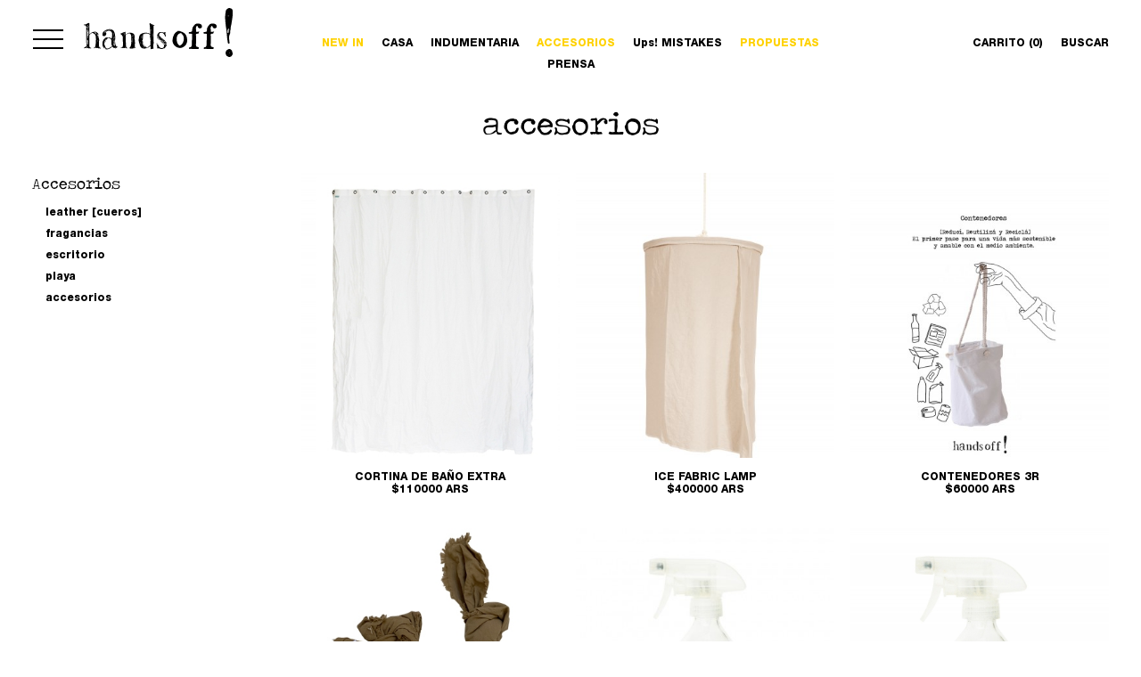

--- FILE ---
content_type: text/html; charset=UTF-8
request_url: https://handsoff.com.ar/products.php?c=56&t=3
body_size: 3707
content:
<!DOCTYPE html>
<html lang="es">

<head>

  <meta http-equiv="Content-Type" content="text/html; charset=iso-8859-1" />
<meta name="viewport" content="width=device-width, initial-scale=1, user-scalable=no">
<meta property="og:type" content="website" />
<meta property="og:site_name" content="Hands Off!" />

<link rel="shortcut icon" href="imgs/icono.png" />
<link rel="stylesheet" type="text/css" href="style.css?v=354" />
<link rel="stylesheet" href="fontawesome/css/fontawesome.css">

<!-- Facebook Pixel Code -->
<script>
  ! function(f, b, e, v, n, t, s) {
    if (f.fbq) return;
    n = f.fbq = function() {
      n.callMethod ?
        n.callMethod.apply(n, arguments) : n.queue.push(arguments)
    };
    if (!f._fbq) f._fbq = n;
    n.push = n;
    n.loaded = !0;
    n.version = '2.0';
    n.queue = [];
    t = b.createElement(e);
    t.async = !0;
    t.src = v;
    s = b.getElementsByTagName(e)[0];
    s.parentNode.insertBefore(t, s)
  }(window,
    document, 'script', 'https://connect.facebook.net/en_US/fbevents.js');
  fbq('init', '175351849943599'); // Insert your pixel ID here.
  fbq('track', 'PageView');
</script>
<noscript><img height="1" width="1" style="display:none" src="https://www.facebook.com/tr?id=175351849943599&ev=PageView&noscript=1" /></noscript>
<!-- DO NOT MODIFY -->
<!-- End Facebook Pixel Code -->

<!-- Global site tag (gtag.js) - Google Analytics -->
<script async src="https://www.googletagmanager.com/gtag/js?id=UA-114973000-1"></script>
<script>
  window.dataLayer = window.dataLayer || [];

  function gtag() {
    dataLayer.push(arguments);
  }
  gtag('js', new Date());

  gtag('config', 'UA-114973000-1');
</script>
  <title>Hands Off! / accesorios</title>

  <meta name="title" content="Hands Off! / accesorios">
  <meta name="description" content="Desde 2010 dise&ntilde;amos y desarrollamos colecciones anuales con una premisa fundamental: simpleza, despojo y funcionalidad. Nuestros g&eacute;neros son tratados en forma industrial, logrando mejorarlos, conservando y potenciando sus propiedades.
Trabajamos con algod&oacute;n puro 100% argnetino procesado a trav&eacute;s de una serie de lavados, desgastando sus fibras y logrando una textura &uacute;nica.">
  <meta property="og:title" content="Hands Off! / accesorios" />
  <meta property="og:url" content="http://www.handsoff.com.ar/products.php" />
  <meta property="og:image" content="http://www.handsoff.com.ar/imgs/facebook.jpg" />

</head>

<body>

  <div class="main">

    
<div class="header">

  
  <div class="logo">

    <img src="imgs/menu.png" class="image menu" />

    <a href="index?pop=1" class="logo_link"> <img src="imgs/logo-2022.svg?v=2" height="55" style="margin-top:5px" /></a>
    <!-- <a href="index?pop=1" style="margin-top: 27px; display: block;" class="logo_link">Handsoff <span style="position: absolute; font-size: 60px; bottom: 8px; margin-left:8px " class="exclama">!</span></a> -->

  </div>

  <ul class="nav">

    <li><a href='newin' style='color:#FFD200'>NEW IN</a></li><li><a href='products?t=1'>CASA</a></li><li><a href='products?t=2'>INDUMENTARIA</a></li><li>ACCESORIOS</li><li><a href='products?t=4'>Ups! MISTAKES</a></li><li><a href='propuestas' style='color:#FFD200'>PROPUESTAS</a></li><li><a href='press'>PRENSA</a></li>
  </ul>

  <div class="search">

    <a href='cart'>CARRITO (0)</a> &nbsp; &nbsp; <a href='search'>BUSCAR</a>
  </div>

</div>
    <div class="cont top">

      <h1>accesorios</h1>
      <hr class="vacio" />

      <div class="submenu">

        <h1><a href='?c=48&t=3'>Accesorios</a></h1><ul class="nav_submenu"><li><a href='?t=3&c=48&sc=52'>leather [cueros]</a></li><li><a href='?t=3&c=48&sc=24'>fragancias</a></li><li><a href='?t=3&c=48&sc=25'>escritorio</a></li><li><a href='?t=3&c=48&sc=26'>playa</a></li><li><a href='?t=3&c=48&sc=38'>accesorios</a></li></ul>      </div>

      <div class="listado">

        <div class="fila"><div class="item"><div class="item_img"> <a href="details.php?i=11709&t=3&c=56"><img src="imagenes/handsoff_Vev8PwpdMKhC_thumb.jpg" class="image" /></a></div><h2>CORTINA DE BAÑO EXTRA</h2>$110000 ARS</div><div class="item"><div class="item_img"> <a href="details.php?i=122&t=3&c=56"><img src="imagenes/handsoff_En4ubOqegreH_thumb.jpg" class="image" /></a></div><h2>ICE FABRIC LAMP</h2>$400000 ARS</div><div class="item"><div class="item_img"> <a href="details.php?i=2660&t=3&c=56"><img src="imagenes/handsoff_05CmPN5XeCt9_thumb.jpg" class="image" /></a></div><h2>CONTENEDORES 3R </h2>$60000 ARS</div></div><div class="fila"><div class="item"><div class="item_img"> <a href="details.php?i=3592&t=3&c=56"><img src="imagenes/handsoff_rgSsuk00ePzr_thumb.jpg" class="image" /></a></div><h2>Napkins WORN OUT</h2>$45000 ARS</div><div class="item"><div class="item_img"> <a href="details.php?i=69&t=3&c=56"><img src="imagenes/handsoff_nopzz4NG0efV_thumb.jpg" class="image" /></a></div><h2>WHITE HOME SPRAY</h2>$9000 ARS</div><div class="item"><div class="item_img"> <a href="details.php?i=9827&t=3&c=56"><img src="imagenes/handsoff_s6rG0vyi0W72_thumb.jpg" class="image" /></a></div><h2>YELLOW HOME SPRAY</h2>$30000 ARS</div></div><div class="fila"><div class="item"><div class="item_img"> <a href="details.php?i=3826&t=3&c=56"><img src="imagenes/handsoff_nrXHY2BFgtf5_thumb.jpg" class="image" /></a></div><h2>Napkin RINGS</h2>$60000 ARS</div><div class="item"><div class="item_img"> <a href="details.php?i=105&t=3&c=56"><img src="imagenes/handsoff_45F24sfWpBri_thumb.jpg" class="image" /></a></div><h2>ENSALADERA XL</h2>$55000 ARS</div><div class="item"><div class="item_img"> <a href="details.php?i=3015&t=3&c=56"><img src="imagenes/handsoff_pnu04S83et2Z_thumb.jpg" class="image" /></a></div><h2>ENSALADERA S </h2>$35000 ARS</div></div><div class="fila"><div class="item"><div class="item_img"> <a href="details.php?i=110&t=3&c=56"><img src="imagenes/handsoff_dbzOeOyptvpM_thumb.jpg" class="image" /></a></div><h2>HANG BAMBOO C SET</h2>$9000 ARS</div><div class="item"><div class="item_img"> <a href="details.php?i=111&t=3&c=56"><img src="imagenes/handsoff_03pJ40CGYvlK_thumb.jpg" class="image" /></a></div><h2>HANG BAMBOO U SET</h2>$9000 ARS</div><div class="item"><div class="item_img"> <a href="details.php?i=112&t=3&c=56"><img src="imagenes/handsoff_Vp40VD3AG1Jp_thumb.jpg" class="image" /></a></div><h2>HANG FABRIC</h2>$9000 ARS</div></div><div class="fila"><div class="item"><div class="item_img"> <a href="details.php?i=99&t=3&c=56"><img src="imagenes/handsoff_ii4pnFvZ4otC_thumb.jpg" class="image" /></a></div><h2>GANCHOS HO!</h2>$50000 ARS</div><div class="item"><div class="item_img"> <a href="details.php?i=127&t=3&c=56"><img src="imagenes/handsoff_N8pnEReFt1iB_thumb.jpg" class="image" /></a></div><h2>AGARRADERA HO!</h2>$720 ARS</div><div class="item"><div class="item_img"> <a href="details.php?i=130&t=3&c=56"><img src="imagenes/handsoff_pdD4en8tZrro_thumb.jpg" class="image" /></a></div><h2>PANERA HO!</h2>$9200 ARS</div></div><div class="fila"><div class="item"><div class="item_img"> <a href="details.php?i=133&t=3&c=56"><img src="imagenes/handsoff_nixBxrtSrzJu_thumb.jpg" class="image" /></a></div><h2>JABON LIQUIDO DishWashingLiquid</h2>$4000 ARS</div><div class="item"><div class="item_img"> <a href="details.php?i=134&t=3&c=56"><img src="imagenes/handsoff_b5LP2pa2xlRp_thumb.jpg" class="image" /></a></div><h2>FRASCO FARMACIA HO!</h2>$4200 ARS</div><div class="item"><div class="item_img"> <a href="details.php?i=137&t=3&c=56"><img src="imagenes/handsoff_0KLR3BrkveiA_thumb.jpg" class="image" /></a></div><h2>MACETA HO!</h2>$3100 ARS</div></div><div class="fila"><div class="item"><div class="item_img"> <a href="details.php?i=2383&t=3&c=56"><img src="imagenes/handsoff_XznHoiQit53B_thumb.jpg" class="image" /></a></div><h2>MANTA BEE HOUSE TIZA</h2>$150000 ARS</div><div class="item"><div class="item_img"> <a href="details.php?i=2385&t=3&c=56"><img src="imagenes/handsoff_dIyyHxBuDehU_thumb.jpg" class="image" /></a></div><h2>MANTA BEE HOUSE TOFFE</h2>$150000 ARS</div><div class="item"><div class="item_img"> <a href="details.php?i=2386&t=3&c=56"><img src="imagenes/handsoff_49wepzH5f2Re_thumb.jpg" class="image" /></a></div><h2>MANTA BEE HOUSE GRIS TOPO</h2>$150000 ARS</div></div><div class="fila"><div class="item"><div class="item_img"> <a href="details.php?i=2392&t=3&c=56"><img src="imagenes/handsoff_tnhntD2hrBrP_thumb.jpg" class="image" /></a></div><h2>MANTA BEE HOUSE OLD PINK</h2>$150000 ARS</div><div class="item"><div class="item_img"> <a href="details.php?i=2650&t=3&c=56"><img src="imagenes/handsoff_wxAertrz8ato_thumb.jpg" class="image" /></a></div><h2>TAMBOR HO!</h2>$85000 ARS</div><div class="item"><div class="item_img"> <a href="details.php?i=2652&t=3&c=56"><img src="imagenes/handsoff_zpcIEJO7J4Iu_thumb.jpg" class="image" /></a></div><h2>TAMBOR HO!</h2>$85000 ARS</div></div><div class="fila"><div class="item"><div class="item_img"> <a href="details.php?i=5984&t=3&c=56"><img src="imagenes/handsoff_fNE05et4eyVl_thumb.jpg" class="image" /></a></div><h2>MANTA BEE HOUSE AZUL</h2>$150000 ARS</div><div class="item"><div class="item_img"> <a href="details.php?i=6535&t=3&c=56"><img src="imagenes/handsoff_frT1pJbZp2j5_thumb.jpg" class="image" /></a></div><h2>MANTA BEE HOUSE SOIL</h2>$150000 ARS</div><div class="item"> </div>  </div>
      </div>

    </div>

    
<div class="cont ">

  <div class="footer">

    <ul class="nav_footer"><li><h2>HANDS OFF!</h2></li><li><a href='http://www.handsoff.com.ar/products?sc=20&t=2&c=46'>JEANS</a></li> <li><a href='http://www.handsoff.com.ar/products?sc=52&t=3&c=48'>LEATHER [CUEROS]</a></li> <li><a href='http://www.handsoff.com.ar/products?sc=2&t=1&c=41'>SOFAS</a></li> <li><a href='http://www.handsoff.com.ar/products?sc=16&t=1&c=44'>ACCESORIOS</a></li> <li><a href='http://www.handsoff.com.ar/products?sc=24&t=3&c=48'>FRAGANCIAS</a></li> </ul><ul class="nav_footer"><li><h2>FAQ & AYUDA</h2></li><li><a href='http://www.handsoff.com.ar/shop'>COMPRAS</a></li><li><a href='http://www.handsoff.com.ar/shiping'>ENVIOS</a></li><li><a href='http://www.handsoff.com.ar/changes?t=3'>POLITICA DE CAMBIOS</a></li><li><a href='http://www.handsoff.com.ar/sizes.php'>GUIA DE TALLES</a></li><li><a href='propuestas'>PROPUESTAS</a></li></ul><ul class="nav_footer"><li><h2>NOSOTROS</h2></li><li><a href='http://www.handsoff.com.ar/company.php'>COMPA&Ntilde;IA</a></li><li><a href='http://www.handsoff.com.ar/hr.php'>RR.HH</a></li><li><a href='http://www.handsoff.com.ar/stories.php'>BLOG</a></li><li><a href='http://www.handsoff.com.ar/stores.php#contacto'>CONTACTO</a></li></ul>
    <ul class="nav_footer">

      <li><h2>TIENDAS</h2></li><li><a href='http://www.handsoff.com.ar/stores.php'>NEW! INFO [LOCALES MAYORISTAS]</a></li> <li><a href='http://www.handsoff.com.ar/stores.php'>Venta Mayorista HO!</a></li>     </ul>

    <div class="social" id="newsletter">

      
        <form method="post" name="form_newsletter" action="#newsletter">

          SEGUINOS EN CONTACTO  <input type="email" placeholder="E.Mail" name="email_newsletter" required="required" />

        </form>

      BUSCANOS EN
      <ul class="nav_social">

        <li> <a href="https://www.facebook.com/HandsOff.com.ar" target="_blank" class="social_icon"><i class="fa fa-facebook fa-lg"></i></a> </li>
        <li> <a href="https://twitter.com/handsoff2010" target="_blank" class="social_icon"><i class="fa fa-twitter fa-lg"></i></a> </li>
        <li> <a href="https://www.instagram.com/handsoff2010" target="_blank" class="social_icon"><i class="fa fa-instagram fa-lg"></i></a> </li>
        <li> <a href="https://www.pinterest.com/gligli/hands-off" target="_blank" class="social_icon"><i class="fa fa-pinterest fa-lg"></i></a> </li>
        <li> <a href="https://vimeo.com/handsoff" target="_blank" class="social_icon"><i class="fa fa-vimeo fa-lg"></i></a> </li>

      </ul>

    </div>

  </div>

</div>

<div class="desplegable">

  <ul>

    <li> <a href="products.php?t=1">casa</a> <a href="#" class="more" id="link_desplegable1"><img src="imgs/icon_more.png" class="image" /></a>

      <ul id="desplegable_home">

        <li><a href='products.php?c=41&t=3'><strong>muebles</strong></a></li><li><a href='products.php?t=1&c=41&sc=2'>sofas</a></li><li><a href='products.php?t=1&c=41&sc=3'>respaldos</a></li><li><a href='products.php?t=1&c=41&sc=4'>mesas & asientos</a></li><li><a href='products.php?t=1&c=41&sc=5'>iluminación</a></li><li><a href='products.php?c=42&t=3'><strong>dormitorio</strong></a></li><li><a href='products.php?t=1&c=42&sc=6'>almohadones</a></li><li><a href='products.php?t=1&c=42&sc=7'>cubres</a></li><li><a href='products.php?t=1&c=42&sc=9'>mantas</a></li><li><a href='products.php?t=1&c=42&sc=44'>respaldos</a></li><li><a href='products.php?t=1&c=42&sc=40'>fundas de almohadones</a></li><li><a href='products.php?t=1&c=42&sc=41'>sabanas</a></li><li><a href='products.php?c=43&t=3'><strong>mesa</strong></a></li><li><a href='products.php?t=1&c=43&sc=11'>servilletas</a></li><li><a href='products.php?t=1&c=43&sc=54'>individuales</a></li><li><a href='products.php?t=1&c=43&sc=57'>repasadores</a></li><li><a href='products.php?t=1&c=43&sc=10'>manteles</a></li><li><a href='products.php?t=1&c=43&sc=55'>ceramica</a></li><li><a href='products.php?t=1&c=43&sc=13'>madera</a></li><li><a href='products.php?t=1&c=43&sc=56'>otros</a></li><li><a href='products.php?c=44&t=3'><strong>baño</strong></a></li><li><a href='products.php?t=1&c=44&sc=14'>cortinas de baño</a></li><li><a href='products.php?t=1&c=44&sc=15'>toallas</a></li><li><a href='products.php?t=1&c=44&sc=16'>accesorios</a></li><li><a href='products.php?c=51&t=3'><strong>géneros</strong></a></li><li><a href='products.php?t=1&c=51&sc=29'>100% Algodón</a></li><li><strong>accesorios</strong></h1>
      </ul>
    </li>
    <li> <a href="products.php?t=2">indumentaria</a> <a href="#" class="more" id="link_desplegable2"><img src="imgs/icon_more.png" class="image" /></a>

      <ul id="desplegable_clothing">
        <li><a href='products.php?c=46&t=2'><strong>mujer</strong></a></li><li><a href='products.php?t=2&c=46&sc=20'>jeans</a></li><li><a href='products.php?t=2&c=46&sc=60'>pantalones</a></li><li><a href='products.php?t=2&c=46&sc=61'>shorts</a></li><li><a href='products.php?t=2&c=46&sc=36'>polleras</a></li><li><a href='products.php?t=2&c=46&sc=58'>manga lagra</a></li><li><a href='products.php?t=2&c=46&sc=21'>manga corta</a></li><li><a href='products.php?t=2&c=46&sc=51'>leather [cuero]</a></li><li><a href='products.php?t=2&c=46&sc=62'>sweater</a></li><li><a href='products.php?t=2&c=46&sc=59'>mamelucos</a></li><li><a href='products.php?t=2&c=46&sc=22'>bolsos & mochilas</a></li><li><a href='products.php?t=2&c=46&sc=65'>bikinis</a></li><li><a href='products.php?c=47&t=2'><strong>hombre</strong></a></li><li><a href='products.php?t=2&c=47&sc=23'>jeans</a></li><li><a href='products.php?c=54&t=2'><strong>niñas</strong></a></li><li><a href='products.php?t=2&c=54&sc=43'>jeans</a></li><li><a href='products.php?t=2&c=54&sc=64'>remeras</a></li><li><a href='products.php?c=57&t=2'><strong>accesorios</strong></a></li>      </ul>
    </li>
    <li> <a href="products?t=3">accesorios</a> <a href="#" class="more" id="link_desplegable3"><img src="imgs/icon_more.png" class="image" /></a>

      <ul id="desplegable_accesories">
        <li><a href='products.php?c=48&t=3'><strong>Accesorios</strong></a></li><li><a href='products.php?t=3&c=48&sc=52'>leather [cueros]</a></li><li><a href='products.php?t=3&c=48&sc=24'>fragancias</a></li><li><a href='products.php?t=3&c=48&sc=25'>escritorio</a></li><li><a href='products.php?t=3&c=48&sc=26'>playa</a></li><li><a href='products.php?t=3&c=48&sc=38'>accesorios</a></li>      </ul>

    </li>

    <li> <a href="products?t=4">ups! mistakes</a> </li>


    <li> <a href="propuestas" style='color:#FFD200'>propuestas</a> <a href="#" class="more" id="link_desplegable4"><img src="imgs/icon_more.png" class="image" /></a>

      <ul id="desplegable_propuestas">
        <li><a href='propuestas.php?c=1'>Casa</a></li><li><a href='propuestas.php?c=2'>Indumentaria</a></li>      </ul>

    </li>

    <li><a href='http://www.handsoff.com.ar/stories'>blog</a></li><li><a href='http://www.handsoff.com.ar/press'>prensa</a></li><li><a href='http://www.handsoff.com.ar/cart.php'>carrito</a></li>
  </ul>

  <form method="get" name="form_idioma" id="form_idioma">

    <div class="select-style"> <select name="l" onChange="document.getElementById('form_idioma').submit(); ">
        <option value='2'>ENGLISH</option> <option selected>ESPA&Ntilde;OL</option>      </select></div>

  </form>

  <form method="get" name="form_moneda" id="form_moneda">

    <div class="select-style"> <select name="m" onChange="document.getElementById('form_moneda').submit(); ">

        <option selected>ARS</option> <option value='2'>USD</option>      </select></div>

  </form>

</div>

<script src="js/fontawesome.js"></script>
  </div>

  <script src="js/jquery-1.7.2.min.js" type="text/javascript"></script>
  <script src="js/scripts.js" type="text/javascript"></script>

</body>

</html>

--- FILE ---
content_type: text/css
request_url: https://handsoff.com.ar/style.css?v=354
body_size: 3612
content:
@charset "utf-8";
@import "reset.css";
@import "fonts/stylesheet.css";
@import "fonts2/stylesheet.css";

body {
  margin: 0 auto;
  font-family: "Helvetica Neue Hv", Helvetica, Arial;
  font-size: 12px;
  color: black;
  -webkit-font-smoothing: antialiased;
}

a {
  color: black;
  -webkit-transition: all 0.2s ease;
  -moz-transition: all 0.2s ease;
  -ms-transition: all 0.2s ease;
  -o-transition: all 0.2s ease;
  transition: all 0.2s ease;
}

a:hover,
.select {
  color: #ffd200;
  -webkit-transition: all 0.2s ease;
}
.link_gray {
  color: gray;
}
.link_yellow {
  color: #ffd200;
}
.link_yellow:hover {
  color: gray;
}

.link_all,
.link_all2 {
  margin: 0;
  display: inline-block;
  background-color: black;
  color: white;
  font-size: 14px;
  padding: 15px 0;
  padding-bottom: 12px;
  margin-top: 26px;
  border: 2px solid black;
  cursor: pointer;
  font-family: "Helvetica Neue Hv";
  width: 250px;
  text-align: center;
}
.link_all2 {
  border: 2px solid black;
  color: black;
  background-color: white;
}

.link_all:hover {
  color: white;
  background-color: #ffd200;
  border: 2px solid #ffd200;
}
.link_all2:hover {
  background-color: black;
  border: 2px solid black;
  color: white;
}

.volver {
  position: absolute;
  right: 36px;
  top: 100px;
  z-index: 1000;
}

p {
  line-height: 20px;
}
strong {
  font-weight: normal;
  font-family: "Helvetica Neue Hv";
}
.texto {
  font-family: "Traveling _Typewriter";
  font-size: 14px;
  line-height: 30px;
  padding-bottom: 74px;
  margin: 0 auto;
}
.error {
  font-family: "Helvetica Neue Hv";
  text-align: center;
  width: 100%;
  position: absolute;
  left: 0;
}
.error4 {
  font-family: "Helvetica Neue MD";
  display: inline-block;
  margin-bottom: 36px;
  width: 100%;
  color: red;
}

.sale {
  text-decoration: line-through;
}
.destacado {
  font-size: 14px;
  width: 100%;
  text-align: center;
  display: block;
}

h1 {
  font-size: 36px;
  text-align: center;
  font-family: "Traveling _Typewriter";
  margin-bottom: 15px;
}
h2 {
  color: black;
  font-weight: 900;
}
h3 {
  font-size: 20px;
  font-family: "Traveling _Typewriter";
  padding-bottom: 10px;
  border-bottom: 5px solid black;
  margin-bottom: 36px;
}
h4 {
  display: inline-block;
  margin-left: 3px;
  font-size: 15px;
  font-family: "Traveling _Typewriter";
  font-style: normal;
  font-weight: normal;
}

hr {
  border-bottom: 1px solid black;
  width: 100%;
  margin: 15px 0;
}
.separa {
  border-bottom: 5px solid #ccc;
}
.vacio {
  border: 1px solid white;
}
.hr2 {
  border-bottom: 4px solid black;
  width: 50px;
  margin: 0 auto;
  margin-bottom: 20px;
}
.center {
  text-align: center;
}

.main {
  width: 100%;
  position: absolute;
  margin: 0 auto;
}
.header {
  position: absolute;
  position: fixed;
  width: 100%;
  background-color: white;
  z-index: 3500;
  padding: 10px 36px;
  padding-bottom: 15px;
}
.menu {
  float: left;
  margin-right: 20px;
  margin-left: -2px;
  margin-top: 20px;
  cursor: pointer;
  z-index: 4000;
}
.header-banner {
  position: relative;
  background-color: white;
  color: black;
  padding: 20px;
  text-align: center;
  border-bottom: 1px solid black;
  margin-bottom: 12px;
}
.close-top-home {
  position: absolute;
  right: 0px;
  /* color: white; */
}
.whatsapp {
  position: fixed;
  right: 36px;
  bottom: 50px;
  z-index: 1000;
}

.logo {
  float: left;
  width: 25%;
  margin-top: -6px;
  font-family: "Lemonade";
  font-size: 32px;
}
.logo_link {
  /* position: relative; */
}
.logo_link:hover {
  color: #666;
}

.nav {
  float: left;
  width: 50%;
  margin-top: 32px;
  text-align: center;
}
.nav li {
  display: inline-block;
  margin: 0 10px;
  margin-bottom: 10px;
  color: #ffd200;
}
.search {
  float: left;
  width: 25%;
  margin-top: 32px;
  text-align: right;
}
.cont {
  float: left;
  width: 100%;
  padding: 36px;
  padding-bottom: 0;
}
.top {
  margin-top: 80px;
}

/* menu desplegable  */

.desplegable {
  position: absolute;
  left: -600px;
  top: 140px;
  background-color: white;
  width: 25%;
  width: 25vw;
  min-height: 100vh;
  z-index: 2000;
  padding: 36px;
  padding-top: 50px;
}
.desplegable ul {
  border-bottom: 1px solid black;
  padding-bottom: 36px;
  margin-bottom: 36px;
}
.desplegable ul li {
  position: relative;
  font-family: "Traveling _Typewriter";
  font-size: 18px;
  margin-bottom: 20px;
  color: #ffd200;
}
.desplegable ul li ul {
  margin: 20px;
  display: none;
  border: 0;
  padding: 0;
}
.desplegable ul li ul li {
  font-family: "Helvetica Neue Md";
  font-size: 11px;
  margin-bottom: 10px;
}

.more {
  position: absolute;
  right: 0;
  margin-top: 2px;
}

.video_home {
  float: left;
  width: 100%;
  overflow: hidden;
  height: 100vh;
}
video,
.canvas,
.video-inline {
  width: 100%;
  width: 100vw;
}

.canvas,
.video {
  height: 100%;
  width: 100%;
}

.shadow {
  -webkit-box-shadow: 0px 1px 5px 0px rgba(0, 0, 0, 0.75);
  -moz-box-shadow: 0px 1px 5px 0px rgba(0, 0, 0, 0.75);
  box-shadow: 0px 0px 10px 3px rgba(0, 0, 0, 0.3);
}

/* login  */

.login {
  margin: 0 auto;
  width: 60%;
  position: relative;
  text-align: center;
  padding: 0px 90px;
  padding-bottom: 90px;
  background-color: white;
  display: table;
}
.login p {
  text-align: left;
}
.login button {
  margin-top: 10px;
  width: 100%;
}
.login_msj {
  position: absolute;
  bottom: 30px;
}
.checkbox {
  width: 25px;
  height: 25px;
  border: 1px solid black;
  background-color: white;
  vertical-align: middle;
}
.condiciones {
  font-family: "Traveling _Typewriter";
  font-size: 14px;
  line-height: 26px;
}

.customer {
  display: inline-block;
  width: 60%;
  margin-left: 20%;
  padding: 40px 90px;
  text-align: center;
}
.customer p {
  text-align: left;
}
.customer button {
  margin-top: 10px;
}

.header_wholesale {
  float: left;
  width: 100%;
  padding: 20px 0;
  text-align: center;
}

/* emergente  */

.emergente {
  position: relative;
  position: fixed;
  width: 60%;
  left: 20%;
  top: 25%;
  z-index: 2000;
  background-color: white;
  padding: 44px 10%;
  font-family: "Traveling _Typewriter";
  font-size: 12px;
}
.form_emergente {
  float: left;
  width: 100%;
  text-align: left;
  margin-top: 11px;
}
.close {
  position: absolute;
  top: 22px;
  right: 22px;
  cursor: pointer;
}

.center_center {
  -ms-display: flex;
  display: -webkit-flex;
  display: flex;
  align-items: center;
  justify-content: center;
}

/* home  */

.slider {
  float: left;
  width: 100%;
  height: 100vh;
  overflow: hidden;
  padding: 36px;
}
.slider .slick div img,
.slider .slick {
  height: 100%;
}
.slider img {
  width: 100%;
}

/* categorias  */

.categoria {
  position: relative;
  display: inline-block;
  width: 32.5%;
  height: 38vw;
  overflow: hidden;
  text-align: center;
}
.categoria img {
  width: 100%;
}
.titulo {
  position: absolute;
  color: white;
  top: 36px;
  left: 36px;
  font-family: "Traveling _Typewriter";
  font-size: 26px;
  z-index: 300;
}

/* specials & products  */

.item {
  position: relative;
  float: left;
  width: 24%;
  margin-bottom: 36px;
  text-align: center;
}
.primero {
  background-color: #edeef0;
  height: 30vw;
  text-align: left;
  padding: 36px;
  font-family: "Helvetica Neue Md";
  text-align: center;
  color: #ffd200;
}
.primero h1 {
  font-size: 28px;
  margin: 25px 0;
  text-align: center;
}

.takealook {
  position: relative;
  float: left;
  width: 74%;
  text-align: center;
  background-color: #edeef0;
  height: 30vw;
  padding: 0 10vw;
}
.teakealook_txt {
  display: none;
}

.forward_take,
.back_take {
  position: absolute;
  top: 50%;
  margin-top: -15px;
  right: 30px;
}
.back_take {
  left: 30px;
  right: auto;
}

.slick {
  width: 100%;
}
.item_img {
  position: relative;
  float: left;
  width: 100%;
  height: 25vw;
  margin-bottom: 15px;
  overflow: hidden;
}
.item_img img {
  width: 100%;
}

.submenu {
  float: left;
  width: 25%;
  min-height: 300px;
}
.submenu h1 {
  text-align: left;
  font-size: 18px;
  margin: 0;
}
.nav_submenu {
  margin: 15px;
  margin-bottom: 20px;
}
.nav_submenu li {
  margin-bottom: 10px;
  color: #ffd200;
}

.listado {
  float: left;
  width: 75%;
}
.listado .item {
  width: 32%;
}

/*  products details */

.col1 {
  position: relative;
  float: left;
  width: 65%;
  overflow: hidden;
  padding-right: 50px;
}
.col1 iframe {
  width: 100%;
  height: 380px;
}
.col1 .slick div img {
  width: 100%;
}
.col1 .slick {
  width: 80%;
  margin: 0 auto;
}

.col2 {
  float: right;
  width: 35%;
  height: 380px;
  padding: 36px;
  border-bottom: 5px solid black;
  border-top: 5px solid black;
  text-align: center;
  -ms-display: flex;
  display: flex;
  align-items: center;
  justify-content: center;
}
.col3 {
  position: relative;
  float: right;
  width: 35%;
  border-bottom: 5px solid black;
  padding-bottom: 36px;
}

.col_texto {
  float: left;
  width: 70%;
}
.col_texto h1 {
  text-align: left;
  margin-bottom: 15px;
  margin-top: 0px;
}
.col_texto p {
  font-family: "Helvetica Neue Md";
  padding-bottom: 100px;
  font-size: 11px;
}
.col_texto hr {
  border-bottom: 5px solid black;
  margin-bottom: 20px;
  margin-top: 0;
}
.col_texto img {
  width: 100%;
}

.descripcion {
  float: left;
  width: 100%;
  margin-bottom: 36px;
}
.precio {
  margin-bottom: 36px;
  font-size: 20px;
  font-family: "Helvetica Neue Md";
}

.colores {
  float: left;
  width: 100%;
  margin: 10px 0;
  margin-bottom: 20px;
}
.color {
  float: left;
  width: 36px;
  margin-right: 14px;
  text-align: center;
}
.color_icono {
  float: left;
  width: 100%;
  height: 36px;
  margin-bottom: 10px;
  background-color: #999;
  border: 1px solid #eee;
  border-radius: 50%;
}
.color_icono:hover,
.select_color {
  border: 1px solid black;
}

.select-style {
  padding: 0;
  margin: 0;
  border: 1px solid black;
  width: 100%;
  height: 36px;
  border-radius: 0px;
  overflow: hidden;
  background-color: transparent;
  background: transparent url("imgs/arrow.png") no-repeat 97% 50%;
  margin-top: 10px;
  margin-bottom: 20px;
}
.select-style select {
  padding: 10px;
  padding-top: 8px;
  width: 130%;
  border: none;
  box-shadow: none;
  background-color: transparent;
  background-image: none;
  -webkit-appearance: none;
  -moz-appearance: none;
  appearance: none;
  font-family: "Helvetica Neue Md";
  font-size: 12px;
}
.select-style select:focus {
  outline: none;
  font-size: 12px;
}

.compartir {
  position: absolute;
  bottom: -65px;
}
.compartir li {
  vertical-align: middle;
}

.input_descuento {
  float: left;
  width: 300px;
  margin: 0;
  margin-top: 10px;
  margin-right: 5px;
}

/* cart  */

.table {
  font-family: "Helvetica Neue Md";
  width: 100%;
  display: table;
  line-height: 16px;
}
.table hr {
  margin: 0;
  border-color: #ccc;
}
.table tr td {
  padding: 10px;
}
.thumb {
  display: block;
  width: 100px;
  height: 100px;
  overflow: hidden;
}
.thumb img {
  width: 100%;
}
.cart_header {
  border-bottom: 5px solid #ccc;
}
.identification {
  float: left;
  width: 100%;
  margin: 36px 0;
  margin-top: 0;
  margin-bottom: 15px;
}
.identification textarea {
  height: 86px;
}
.carrito {
  width: 60%;
}

.globito {
  position: absolute;
  width: 1005;
  color: black;
  background-color: #ccc;
  padding: 20px;
  border-radius: 15px;
  display: none;
}

/* zoom  */

.zoom_cont {
  height: 100vh;
  text-align: center;
  margin: 0 auto;
}
.zoom_cont .slick {
  width: 100%;
  height: 100%;
  text-align: center;
}
.zoom_cont .slick div {
  width: 100%;
  height: 100%;
  text-align: center;
}
.zoom_cont .slick div img {
  width: 100%;
  height: auto;
  text-align: center;
}
.footer_zoom {
  position: fixed;
  left: 40px;
  bottom: 30px;
  z-index: 3000;
}

/* stories  */

.stories {
  float: left;
  width: 100%;
  padding: 36px;
  background-color: #edeef0;
  text-align: center;
  padding-top: 30px;
}
.stories_item {
  float: left;
  width: 32.5%;
  line-height: 16px;
  font-family: "Helvetica Neue Md";
  margin-top: 15px;
  text-align: left;
}
.stories_img {
  float: left;
  width: 100%;
  height: 18vw;
  overflow: hidden;
  margin-bottom: 10px;
}
.stories_img img {
  width: 100%;
}

.stories_view {
  margin: 0 auto;
  width: 75%;
  display: table;
  padding: 36px;
  font-family: "Helvetica Neue Md";
}
.stories_view img,
.stories_view iframe {
  width: 100%;
  display: block;
  margin-bottom: 36px;
}
.stories_view p {
  margin-bottom: 36px;
}

/* as seen on   */

.prensa {
  float: left;
  overflow: hidden;
}
.prensa img {
  height: 100%;
}

.fila {
  float: left;
  width: 100%;
  -ms-display: flex;
  display: flex;
  align-items: flex-start;
  justify-content: space-between;
  flex-wrap: wrap;
}
.fila2 {
  float: left;
  width: 100%;
  -ms-display: flex;
  display: flex;
  align-items: center;
  justify-content: flex-start;
  margin-bottom: 30px;
}
.fila3 {
  float: left;
  width: 100%;
}
.tam1 {
  height: 19vw;
}
.tam2 {
  height: 16vw;
}
.tam3 {
  height: 30vw;
}

.my-slider {
  height: 425px;
  margin: 0 auto;
  width: 100%;
}
.my-slider ul {
  height: 425px;
  overflow: hidden;
}
.my-slider li {
  float: left;
}

/* about  */

.about {
  float: left;
  width: 100%;
  padding: 36px;
  padding-top: 54px;
  background-color: #edeef0;
  text-align: center;
  font-size: 14px;
  font-family: "Traveling _Typewriter";
  line-height: 36px;
}
.about p {
  width: 70%;
  margin: 0 auto;
  margin-bottom: 15px;
  line-height: 28px;
}

/* stores  */

.store {
  position: relative;
  float: left;
  width: 100%;
  margin-bottom: 36px;
}
input,
textarea {
  width: 100%;
  border: 1px solid black;
  height: 36px;
  padding: 10px;
  margin: 8px 0;
  margin-bottom: 12px;
  font-family: "Helvetica Neue Md";
}
textarea {
  height: 150px;
}
.store button {
  position: absolute;
  bottom: 16px;
  width: 30%;
}
.radio {
  height: 20px;
  width: 20px;
  border: 0;
  vertical-align: middle;
  margin-right: 5px;
}
.ancho {
  display: block;
  width: 100%;
}

/* buscar  */

.buscar {
  background-color: #eee;
  height: 56px;
  border: 0;
  width: 50%;
  font-size: 14px;
  margin: 0;
  margin-left: 25%;
  margin-bottom: 50px;
  border-radius: 10px;
  padding: 20px;
}

/* footer  */

.footer {
  float: left;
  width: 100%;
  padding: 36px 0;
  padding-bottom: 24px;
  border-bottom: 1px solid black;
  border-top: 1px solid black;
  margin-bottom: 72px;
}
.nav_footer {
  float: left;
  width: 15%;
}
.nav_footer li {
  margin-bottom: 8px;
  color: #ffd200;
}
.social {
  float: right;
  width: 30%;
}
.social input {
  width: 100%;
  border: 1px solid #ccc;
  height: 36px;
  padding: 10px;
  margin: 15px 0;
  margin-bottom: 36px;
  font-family: "Helvetica Neue Md";
}
.social_icon {
  float: left;
  width: 30px;
  height: 30px;
  overflow: hidden;
  background-color: black;
  border-radius: 50%;
  color: white;
  text-align: center;
  padding-top: 8px;
}
.nav_social {
  float: left;
  margin-top: 15px;
  width: 100%;
}
.nav_social li {
  display: inline-block;
  margin-right: 8px;
}
.nav_social li a:hover {
  background-color: #ffd200;
}
.nav_social li a img {
  width: 30px;
}
.social_icon:hover {
  color: white;
}

.fijarfooter {
  position: fixed;
  bottom: 0px;
}

#zoom1 img:hover,
#zoom2 img:hover,
#zoom3 img:hover,
#zoom4 img:hover {
  cursor: crosshair;
}

.simobile {
  display: none;
}

.emergente_talles {
  position: fixed;
  width: 50%;
  text-align: center;
  left: 25%;
  top: 30px;
  background-color: white;
  padding: 44px 0;
  overflow: hidden;
  display: none;
  z-index: 4000;
}
.img_talle {
  width: 100%;
  display: block;
}

.mayorista {
  color: #14d214;
}

.ancho {
  width: 100%;
  display: block;
}

@media (max-width: 1000px) {
  .header {
    padding: 10px 20px;
  }
  .header-banner {
    font-size: 11px;
    padding: 10px;
  }
  .header-banner span {
    display: block;
  }
  .close-top-home {
    right: 10px;
  }

  .video_home {
    position: relative;
    overflow: hidden;
    width: 100vw;
    height: 80vh;
  }
  .video_aux {
    position: absolute;
    width: 100vw;
    height: 80vh;
  }
  .video,
  video,
  .canvas {
    height: 80vh;
    width: 100%;
  }
  video {
    width: auto;
  }

  .simobile {
    display: block;
  }
  .main {
    text-align: center;
  }
  .nav,
  .search,
  .primero,
  .ultimo,
  .submenu,
  .nomobile {
    display: none;
  }
  .logo {
    width: 100%;
    text-align: center;
  }
  .exclama {
    margin-bottom: -8px;
  }
  .menu {
    position: fixed;
    left: 22px;
  }

  .desplegable {
    position: fixed;

    width: 60vw;
    text-align: left;
    padding: 20px;

    top: 160px;
  }
  .desplegable ul {
    margin-bottom: 20px;
    padding-bottom: 10px;
  }
  .desplegable ul li {
    margin-bottom: 10px;
    font-size: 14px;
  }
  .desplegable ul li ul {
    margin: 10px;
  }
  .desplegable ul li ul li {
    margin-bottom: 5px;
  }

  .cont {
    padding: 20px;
  }
  .top {
    margin-top: 80px;
  }

  h1 {
    font-size: 26px;
  }
  h3 {
    font-size: 16px;
  }
  .texto {
    font-size: 12px;
    line-height: normal;
    padding-bottom: 20px;
  }

  .link_all,
  .link_all2 {
    font-size: 12px;
    width: 100%;
  }

  .emergente {
    width: 90%;
    left: 5%;
    top: 160px;
    padding: 22px;
    font-size: 11px;
  }
  .close {
    top: 12px;
    right: 12px;
  }

  /* home  */

  .slider {
    width: 100vw;
    overflow: hidden;
    padding: 0;
  }
  .slider img,
  .slider .slick div {
    width: auto;
    height: 100%;
    height: 100vh;
  }

  /* categorias  */

  .categoria img {
    height: 100%;
    width: auto;
  }
  .titulo {
    font-size: 12px;
    left: 10px;
    top: 10px;
  }

  /* footer  */

  .nav_footer,
  .social {
    float: left;
    width: 100%;
    margin-bottom: 20px;
  }

  /* about  */

  .about {
    font-size: 12px;
    padding: 36px 10px;
  }
  .about p {
    line-height: normal;
  }

  /* stories  */

  .stories {
    padding: 20px;
  }
  .stories_img img {
    width: auto;
    height: 100%;
  }

  .stories_view {
    width: 100%;
    padding: 0;
    padding-top: 20px;
  }
  .store button {
    bottom: auto;
    width: 100%;
    float: left;
    position: static;
  }
  .stories_view .col1 {
    width: 100%;
  }

  /* details  */

  .col1,
  .col2,
  .col3,
  .listado {
    width: 100%;
    padding: 0;
  }
  .volver {
    top: 95px;
  }

  .color {
    float: none;
    display: inline-block;
    vertical-align: top;
  }

  .fijarfooter {
    position: static;
    bottom: auto;
  }

  .emergente_talles {
    position: fixed;
    width: 90%;
    left: 5%;
    margin-left: 0;
    top: 70px;
    padding: 22px;
    display: none;
    z-index: 5000;
  }
  #img_talle {
    width: 100%;
  }

  .video_home {
    display: none;
  }

  .takealook {
    width: 100%;
    height: 40vh;
    margin-bottom: 30px;
    padding: 0 80px;
  }
  .takealook h1 {
    font-size: 14px;
  }
  .forward_take {
    right: 10px;
  }
  .back_take {
    left: 10px;
  }
}


--- FILE ---
content_type: text/css
request_url: https://handsoff.com.ar/reset.css
body_size: 201
content:
html, body, div, a, p, img, ul, li, footer, header, section, h1, span, time, hr, hgroup, a img, aside, nav, form, input, article, h2, h3, h4, label, textarea, small {
    margin:0;
    padding:0;
    border:0;
    outline:0;
    font-size:100%;
    vertical-align:baseline;
    background:transparent;
    text-decoration:none;
 	-moz-box-sizing: border-box;
	-webkit-box-sizing: border-box;
	box-sizing: border-box;
}

footer, section, article, header, aside, nav { display:block; }
:focus { outline:none; }
::-moz-selection, ::selection { color:#fff; background:#999; }
ul { list-style:none; }
h1, h2, h3 { font-weight:normal; }
textarea { resize: none; } 

::-webkit-input-placeholder { /* WebKit browsers */
    color:    #999; font-family: 'Helvetica Neue Md';
}
:-moz-placeholder { /* Mozilla Firefox 4 to 18 */
    color:    #999; font-family: 'Helvetica Neue Md';
}
::-moz-placeholder { /* Mozilla Firefox 19+ */
    color:    #999; font-family: 'Helvetica Neue Md';
}
:-ms-input-placeholder { /* Internet Explorer 10+ */
    color:    #999; font-family: 'Helvetica Neue Md';
}


--- FILE ---
content_type: text/css
request_url: https://handsoff.com.ar/fonts/stylesheet.css
body_size: 99
content:
/* This stylesheet generated by Transfonter (http://transfonter.org) on February 10, 2017 4:08 PM */

@font-face {
	font-family: 'Traveling _Typewriter';
	src: url('TravelingTypewriter.eot');
	src: url('TravelingTypewriter.eot?#iefix') format('embedded-opentype'),
		url('TravelingTypewriter.woff') format('woff'),
		url('TravelingTypewriter.ttf') format('truetype');
	font-weight: normal;
	font-style: normal;
}

@font-face {
	font-family: 'Helvetica Neue Hv';
	src: url('HelveticaNeueLTPro-Hv.eot');
	src: url('HelveticaNeueLTPro-Hv.eot?#iefix') format('embedded-opentype'),
		url('HelveticaNeueLTPro-Hv.woff') format('woff'),
		url('HelveticaNeueLTPro-Hv.ttf') format('truetype');
	font-weight: 900;
	font-style: normal;
}

@font-face {
	font-family: 'Helvetica Neue Md';
	src: url('HelveticaNeueLTPro-Md.eot');
	src: url('HelveticaNeueLTPro-Md.eot?#iefix') format('embedded-opentype'),
		url('HelveticaNeueLTPro-Md.woff') format('woff'),
		url('HelveticaNeueLTPro-Md.ttf') format('truetype');
	font-weight: 500;
	font-style: normal;
}

@font-face {
	font-family: 'Helvetica Neue Bd';
	src: url('HelveticaNeueLTPro-Bd.eot');
	src: url('HelveticaNeueLTPro-Bd.eot?#iefix') format('embedded-opentype'),
		url('HelveticaNeueLTPro-Bd.woff') format('woff'),
		url('HelveticaNeueLTPro-Bd.ttf') format('truetype');
	font-weight: bold;
	font-style: normal;
}


--- FILE ---
content_type: text/css
request_url: https://handsoff.com.ar/fonts2/stylesheet.css
body_size: 2
content:
/* This stylesheet generated by Transfonter (https://transfonter.org) on March 13, 2017 2:52 PM */

@font-face {
	font-family: 'Lemonade';
	src: url('Lemonade.eot');
	src: url('Lemonade.eot?#iefix') format('embedded-opentype'),
		url('Lemonade.woff') format('woff'),
		url('Lemonade.ttf') format('truetype');
	font-weight: normal;
	font-style: normal;
}


--- FILE ---
content_type: image/svg+xml
request_url: https://handsoff.com.ar/imgs/logo-2022.svg?v=2
body_size: 26437
content:
<?xml version="1.0" encoding="UTF-8"?>
<svg id="Layer_2" data-name="Layer 2" xmlns="http://www.w3.org/2000/svg" width="50.85mm" height="16.77mm" viewBox="0 0 144.13 47.52">
  <defs>
    <style>
      .cls-1 {
        fill: #000100;
      }

      .cls-2 {
        stroke: #000100;
        stroke-miterlimit: 10;
      }
    </style>
  </defs>
  <g id="Layer_1-2" data-name="Layer 1">
    <g>
      <g>
        <path d="M.23,16.71c-.14-.06-.21-.14-.22-.23-.01-.09,0-.18,.06-.27,.05-.09,.12-.17,.21-.23,.09-.06,.18-.09,.26-.09,.34,.06,.68,.05,1.02-.03,.34-.08,.68-.2,1.01-.35,.33-.15,.65-.32,.96-.51,.31-.19,.61-.36,.89-.5,.28,0,.43,.1,.45,.29,.02,.19-.03,.29-.15,.29-.42,.14-.81,.3-1.17,.48-.36,.18-.72,.36-1.07,.53-.35,.17-.71,.32-1.07,.44-.36,.12-.75,.18-1.18,.18Zm.57,0c-.28,0-.42-.09-.42-.27s.14-.27,.42-.27c.82,0,1.46,.21,1.9,.62,.44,.41,.74,1.04,.9,1.88,.14,1.26,.19,2.46,.14,3.59-.05,1.13,0,2.26,.14,3.38v4.39c-.15,.7-.24,1.4-.29,2.09-.04,.69-.15,1.38-.32,2.06,0,.56,.03,1.12,.11,1.67,.07,.55,.03,1.03-.11,1.43-.27,.4-.64,.71-1.13,.92-.49,.21-.93,.45-1.34,.71-.14,.16-.3,.19-.48,.09-.18-.1-.21-.21-.09-.33,.2-.2,.43-.38,.69-.54,.26-.16,.51-.32,.75-.47,.24-.15,.46-.32,.66-.5,.2-.18,.34-.41,.42-.69,0-.58-.04-1.1-.12-1.57-.08-.46-.04-.96,.12-1.5,0-1.12,.08-2.24,.24-3.35,.16-1.11,.18-2.22,.06-3.32-.08-.48-.12-.95-.13-1.41-.01-.46,0-.92,.01-1.37,.02-.45,.05-.9,.07-1.35,.03-.45,.04-.92,.04-1.4,0-.42-.06-.89-.2-1.4-.13-.51-.28-.99-.44-1.43-.12-.54-.29-.95-.5-1.23-.21-.28-.59-.42-1.13-.42Zm-.27,22.2c-.14,0-.23-.03-.27-.09-.04-.06-.06-.12-.04-.18,0-.06,.04-.12,.11-.18,.06-.06,.13-.09,.21-.09,1.12,0,2.19,0,3.2,.03,1.01,.02,2.07,.11,3.17,.27-.16,.12-.26,.2-.3,.24-.04,.04-.13,.14-.27,.3-.4-.14-.75-.34-1.04-.6-.29-.26-.53-.56-.73-.89-.2-.33-.38-.68-.53-1.04-.15-.36-.3-.72-.44-1.08-.08-.14-.1-.25-.05-.33,.05-.08,.13-.13,.24-.14,.11,0,.22,0,.34,.03,.12,.03,.21,.08,.27,.14,.16,.7,.44,1.37,.84,2,.4,.63,.95,1.09,1.66,1.37,.14,.06,.22,.12,.22,.18,.01,.06,0,.12-.06,.18-.05,.06-.12,.1-.21,.14-.09,.03-.18,.05-.26,.05-.96-.16-1.98-.25-3.04-.27-1.06-.02-2.07-.03-3.04-.03Zm1.9-22.44c0,.06-.04,.11-.12,.14-.08,.03-.16,.05-.25,.05s-.16-.02-.2-.05c-.04-.03-.03-.07,.03-.14,.44-.42,.83-.71,1.17-.87,.34-.16,.79-.24,1.35-.24,.04,0,.09,.01,.15,.03,.1,.06,.15,.14,.15,.24-.28,.14-.5,.28-.66,.41-.16,.13-.31,.27-.45,.44h-.54c0-.16,.05-.23,.15-.21,.1,.02,.23,.17,.39,.45,.14-.12,.22-.2,.24-.24,.02-.04,.03-.14,.03-.3,.14-.14,.22-.28,.24-.41,.02-.13,.03-.27,.03-.41,.14-.14,.28-.22,.42-.24,.14-.02,.27-.03,.39-.03-.14,.48-.23,.98-.27,1.49-.04,.51-.06,1.03-.06,1.55s.01,1.04,.04,1.56c.03,.52,.04,1.02,.04,1.5-.3,1.94-.3,3.88,0,5.8,0,.08-.04,.14-.14,.18-.09,.04-.18,.06-.28,.06s-.2-.02-.29-.06c-.09-.04-.13-.1-.13-.18-.14-1.12-.18-2.23-.11-3.32,.07-1.09,.11-2.2,.11-3.32,0-.42-.01-.84-.03-1.26-.02-.42-.03-.84-.03-1.25s.02-.82,.06-1.23c.04-.41,.13-.83,.27-1.25,0-.06,.04-.13,.12-.2,.08-.07,.18-.12,.29-.15,.11-.03,.21-.05,.29-.05s.12,.04,.12,.12c-.06,.28-.16,.56-.3,.84-.14,.28-.32,.53-.53,.74-.21,.21-.46,.36-.74,.44-.28,.08-.6,.05-.96-.09-.12-.16-.13-.35-.05-.57,.09-.22,.21-.4,.38-.54,.16-.14,.36-.21,.6-.21s.5,.07,.78,.21c-.14,.14-.23,.28-.27,.42-.04,.14-.13,.27-.27,.39-.08,0-.17,.02-.26,.05-.09,.03-.18,.06-.27,.07-.09,.02-.17,.03-.23,.02-.06,0-.09-.05-.09-.14,.16-.12,.3-.25,.42-.39,.12-.14,.26-.28,.42-.42-.16,0-.3,0-.42,.03-.12,.02-.26,.1-.42,.24,0,.14-.06,.23-.18,.27-.06,.02-.11,.03-.15,.03Zm-.54,21.62s0-.08,.03-.12c.04-.1,.13-.15,.27-.15h.57c.16,0,.3,.05,.42,.14,.12,.09,.26,.13,.42,.13h.54v-.27h-.27c.14,0,.22,.01,.24,.03,.02,.02,.03,.1,.03,.24-.06,0-.14,.02-.24,.05-.1,.03-.2,.05-.29,.06-.09,.01-.17,.01-.23,0-.06,0-.09-.04-.09-.11,.16-.28,.41-.47,.74-.59,.33-.11,.64-.09,.92,.04v.27c-.12,.28-.31,.44-.56,.48-.25,.04-.52,.06-.8,.06s-.57-.01-.86-.03c-.29-.02-.58-.1-.86-.24Zm1.38-6.38c.08,.56,.15,1.16,.21,1.79,.05,.63,.06,1.26,.02,1.89-.04,.63-.14,1.23-.31,1.79-.16,.56-.43,1.05-.78,1.47-.12,.12-.09,.23,.1,.33,.19,.1,.37,.07,.53-.09,.28-.12,.51-.32,.67-.6,.16-.28,.31-.62,.45-1.02,.14,0,.18,0,.11-.03-.07-.02-.11-.1-.11-.24-.06,0-.11,0-.15-.03-.08-.04-.12-.13-.12-.27-.14,0-.28,.01-.42,.03-.14,.02-.27,.11-.39,.27,0,.06,0,.11-.03,.15-.04,.08-.13,.12-.27,.12-.08,.06-.1,.13-.04,.19,.05,.07,.12,.12,.23,.15,.1,.03,.21,.04,.35,.03,.13,0,.24-.05,.32-.11,0-.14,.01-.22,.03-.24,.02-.02,.1-.03,.24-.03h-.83c.2,.06,.3,.15,.32,.27s-.01,.24-.1,.36c-.09,.12-.21,.22-.37,.31-.16,.09-.32,.14-.48,.14,.16,.16,.31,.26,.44,.3,.13,.04,.2,.12,.2,.24,.34-.48,.58-1.02,.73-1.61,.15-.59,.25-1.21,.3-1.85,.05-.64,.07-1.28,.06-1.93,0-.64-.01-1.24-.01-1.8,0-.14-.04-.23-.14-.27-.09-.04-.19-.05-.28-.03-.1,.02-.2,.06-.29,.12-.09,.06-.13,.12-.13,.18Zm-.84-13.35v15.58c.15,.12,.33,.17,.54,.15,.2-.02,.3-.17,.3-.45-.12-2.51-.15-5.01-.09-7.52,.06-2.51,.09-5.09,.09-7.76,0-.06-.04-.11-.13-.15-.09-.04-.19-.06-.29-.06s-.2,.02-.29,.06c-.09,.04-.13,.09-.13,.15Zm.33-1.08c0-.14,.09-.25,.26-.35,.17-.09,.26-.07,.26,.07,0,.84,.03,1.62,.11,2.33,.07,.71,.32,1.41,.74,2.09,0,.08-.04,.15-.14,.21-.09,.06-.19,.11-.28,.14-.1,.03-.2,.05-.29,.05s-.13-.03-.13-.09c-.27-.7-.42-1.44-.45-2.23-.04-.78-.06-1.52-.06-2.23Zm.51-.27c-.12,1.95-.1,3.89,.07,5.82,.17,1.94,.26,3.88,.26,5.82,0,.06,.04,.11,.12,.15,.08,.04,.17,.06,.28,.06s.21-.02,.29-.06c.08-.04,.12-.09,.12-.15,0-1.04-.03-2.07-.08-3.08-.05-1.01-.1-2.01-.15-2.99-.05-.98-.09-1.96-.11-2.93-.02-.97,0-1.95,.06-2.93,0-.06-.05-.09-.14-.09s-.19,.02-.29,.05c-.1,.03-.2,.08-.29,.14-.09,.06-.14,.13-.14,.21Zm1.14,9.72c0-.06,.04-.11,.13-.15,.09-.04,.19-.06,.29-.06s.2,.02,.28,.06c.09,.04,.13,.09,.13,.15,0,1.82-.09,3.63-.27,5.41-.18,1.78-.27,3.59-.27,5.41,0,.06-.04,.13-.14,.2-.09,.07-.18,.12-.28,.15-.1,.03-.2,.04-.29,.03-.09-.01-.13-.05-.13-.11,0-.84-.05-1.66-.14-2.47-.09-.8-.14-1.55-.14-2.25v-2.5c0-.42,.05-.8,.14-1.13,.09-.33,.14-.7,.14-1.1,0-.08,.04-.14,.13-.17,.09-.03,.19-.05,.29-.05s.2,.02,.28,.05c.09,.03,.14,.09,.14,.17,0,.7-.05,1.4-.15,2.09-.1,.69-.15,1.39-.15,2.09,0,.82,0,1.64,.03,2.47,.02,.82,.11,1.66,.27,2.53h-.84c.14-1.82,.26-3.63,.37-5.41,.11-1.78,.17-3.59,.17-5.41Zm-.81,11.64c0-.14,.06-.22,.17-.24,.11-.02,.24-.03,.38-.03s.28,.05,.42,.14c.14,.09,.27,.14,.39,.14,0,.14-.04,.23-.12,.27-.04,.02-.08,.03-.12,.03-.16,0-.26,.03-.3,.09-.04,.06-.13,.03-.27-.09-.14,0-.23-.05-.27-.15-.04-.1-.13-.15-.27-.15Zm1.65-11.64c0,.06-.04,.11-.12,.15-.08,.04-.17,.06-.26,.06s-.16-.02-.21-.06c-.05-.04-.04-.09,.04-.15,.26-.62,.73-1.23,1.4-1.84,.67-.6,1.41-1.08,2.23-1.43,.81-.35,1.64-.51,2.48-.5,.84,.02,1.57,.34,2.2,.96,.7,.58,1.14,1.26,1.33,2.03,.19,.77,.29,1.58,.29,2.42,.16,1.54,.2,3.06,.12,4.56-.08,1.49-.12,2.94-.12,4.35,0,.14-.04,.24-.13,.31-.09,.07-.19,.11-.29,.11s-.2-.04-.29-.11c-.09-.07-.13-.18-.13-.31v-6.11c0-.5,.01-.99,.04-1.47,.03-.48,.04-.95,.01-1.41-.02-.46-.07-.91-.15-1.35-.08-.44-.23-.87-.45-1.29-.22-.6-.54-1.06-.96-1.38-.42-.32-.89-.52-1.42-.59-.52-.07-1.06-.04-1.62,.09-.56,.13-1.1,.34-1.62,.62-.52,.28-.99,.63-1.41,1.04-.42,.41-.74,.85-.96,1.31Zm-.54-11.64c0-.08,.04-.15,.12-.21,.08-.06,.17-.11,.27-.15,.1-.04,.19-.05,.27-.04,.08,0,.12,.04,.12,.11v23.88c0,.06-.04,.11-.12,.14-.08,.03-.17,.05-.27,.05s-.19-.02-.27-.05c-.08-.03-.12-.07-.12-.14v-.3c0-.06,.04-.13,.12-.2,.08-.07,.17-.12,.27-.15,.1-.03,.19-.04,.27-.03,.08,.01,.12,.04,.12,.1v.57c0,.06-.04,.11-.12,.14-.08,.03-.17,.05-.27,.05s-.19-.02-.27-.05c-.08-.03-.12-.07-.12-.14V15.08Zm7.73,12.45c-.16,.06-.3,.1-.42,.12-.1,.02-.2,.03-.28,.02-.09,0-.14-.06-.14-.14-.12-.4-.28-.84-.47-1.31-.19-.47-.49-.85-.89-1.13-.14-.16-.34-.31-.6-.44-.26-.13-.54-.24-.84-.32-.3-.08-.6-.11-.89-.11-.29,.01-.53,.09-.74,.23-.14,.14-.31,.23-.51,.27-.1,.02-.21,.03-.33,.03,.56-.42,1.17-.66,1.82-.71,.65-.05,1.26,0,1.82,.16,1.37,.54,2.19,1.65,2.47,3.31Zm-3.58-3.31c-.28,0-.42-.09-.42-.28s.14-.29,.42-.29c.34,0,.71,.01,1.11,.03,.4,.02,.79,.08,1.17,.17,.38,.09,.73,.23,1.05,.42,.32,.19,.59,.47,.81,.83,.2,.4,.33,.85,.38,1.35,.05,.5,.06,1.01,.05,1.52-.02,.51-.06,1.02-.11,1.53-.05,.51-.08,.98-.08,1.4,0,.06-.04,.12-.12,.18-.08,.06-.18,.1-.28,.12-.11,.02-.21,0-.29-.03-.08-.04-.12-.13-.12-.27,0-.7,.04-1.44,.11-2.23,.07-.78,.04-1.52-.11-2.23-.06-.5-.2-.9-.44-1.19-.23-.29-.51-.51-.84-.66-.33-.15-.69-.25-1.08-.3-.39-.05-.8-.08-1.22-.08Zm.84,14.68c-.14,.08-.22,.11-.24,.09-.02-.02,0-.06,.06-.11,.06-.05,.13-.1,.22-.15,.09-.05,.17-.08,.22-.08,.4-.08,.71-.37,.93-.86,.22-.49,.38-1.05,.48-1.67,.1-.62,.16-1.24,.18-1.87,.02-.62,.03-1.1,.03-1.44,.3-1.66,.3-3.33,0-4.99,0-.08,.05-.15,.14-.21,.09-.06,.18-.11,.28-.14,.1-.03,.2-.04,.29-.04s.13,.03,.13,.09c.14,1.12,.21,2.29,.21,3.49s-.07,2.36-.21,3.46c-.06,.42-.13,.87-.23,1.35-.09,.48-.23,.94-.42,1.38-.19,.44-.45,.82-.78,1.13-.33,.31-.77,.5-1.31,.56Zm3.85-2.2c0-.06,.05-.12,.14-.18,.09-.06,.19-.11,.3-.15,.11-.04,.21-.05,.3-.05,.09,.01,.14,.06,.14,.14,0,.28,.08,.53,.22,.74,.15,.21,.33,.41,.53,.59,.2,.18,.41,.36,.62,.54,.21,.18,.39,.37,.53,.57,.08,0,.11,.02,.09,.05-.02,.03-.05,.06-.09,.11-.06,.06-.14,.11-.24,.15-.42,0-.84-.01-1.25-.03-.41-.02-.84-.11-1.28-.27-.28,0-.57-.02-.87-.07-.3-.05-.6-.09-.89-.12-.29-.03-.57-.04-.84-.03-.27,.01-.51,.09-.71,.23-.06,.08-.15,.12-.27,.12s-.22-.02-.31-.05c-.09-.03-.14-.08-.15-.13-.01-.06,.05-.12,.2-.18,.48-.28,.99-.43,1.52-.44,.53,0,1.08,.03,1.64,.11,.56,.08,1.12,.17,1.67,.27s1.07,.12,1.55,.06c0,.12-.05,.2-.15,.24-.1,.04-.15,.14-.15,.3-.2-.2-.43-.4-.69-.59-.26-.19-.5-.38-.72-.57-.22-.19-.41-.39-.57-.6-.16-.21-.24-.45-.24-.74Zm-3.58-12.24c-.08-.06-.09-.12-.04-.18,.05-.06,.13-.12,.23-.18l.36-.18c.28,.28,.56,.51,.83,.68,.27,.17,.55,.34,.83,.5,.14,.06,.2,.12,.18,.18-.02,.06-.07,.12-.15,.18-.08,.06-.18,.11-.3,.13-.12,.03-.22,.05-.3,.05-.28-.16-.59-.32-.92-.47-.33-.15-.57-.39-.71-.71Zm.54-.81c.28,.56,.58,1.08,.89,1.56,.31,.48,.75,.8,1.31,.96,.26,0,.43,.12,.5,.36,.07,.24,.1,.52,.09,.84-.01,.32-.04,.65-.07,.99-.04,.34-.03,.61,.03,.81,.16,0,.3,0,.42-.03,.1-.02,.2-.05,.3-.08s.15-.08,.15-.17c0-.14,.02-.35,.08-.63,.05-.28,.09-.58,.12-.89,.03-.31,.04-.61,.03-.89-.01-.28-.09-.49-.23-.63-.28-.12-.55-.16-.8-.12-.25,.04-.46,0-.62-.12-.28-.28-.55-.61-.8-.99-.25-.38-.44-.71-.56-.99,0-.06-.05-.09-.14-.11-.09,0-.19,0-.29,.02-.12,.02-.26,.05-.42,.09Zm1.38,14.17c0,.06-.05,.13-.13,.2-.09,.07-.19,.12-.29,.15-.1,.03-.2,.04-.28,.03-.09,0-.14-.04-.14-.11,.16-.4,.38-.8,.65-1.19,.27-.39,.61-.75,1.01-1.07,.1-.04,.19-.07,.27-.09,.06-.02,.12-.02,.18-.01,.06,0,.09,.04,.09,.1,.08,.16,.16,.38,.23,.66,.07,.28,.16,.55,.27,.81,.11,.26,.24,.47,.38,.63,.14,.16,.32,.21,.54,.15-.12,.14-.2,.23-.24,.27-.04,.04-.14,.14-.3,.3-.14-.08-.33-.16-.57-.22-.24-.07-.46-.16-.65-.27-.19-.11-.32-.24-.39-.38-.07-.14,0-.31,.2-.51,.08-.06,.17-.16,.26-.29,.09-.13,.16-.27,.21-.42,.05-.15,.07-.29,.06-.42-.01-.13-.09-.23-.23-.32-.16-.12-.32-.25-.47-.39-.15-.14-.37-.28-.65-.42h.81v1.11c0,.08-.04,.16-.12,.23-.08,.07-.18,.12-.28,.15-.11,.03-.21,.05-.29,.05s-.12-.03-.12-.09v-1.44c0-.12,.13-.2,.39-.24,.12-.02,.26-.03,.42-.03,.14,.14,.31,.27,.5,.38,.19,.11,.36,.24,.5,.38,.14,.14,.23,.31,.27,.5,.04,.19-.02,.43-.18,.71,0,.08-.04,.17-.12,.27-.08,.1-.15,.2-.21,.3-.06,.1-.1,.2-.11,.3,0,.1,.05,.18,.2,.24,.12,.14,.31,.22,.56,.24,.25,.02,.44,.03,.56,.03,.12,.12,.12,.25,0,.39-.06,.08-.14,.14-.24,.18-.36,0-.65-.09-.87-.27-.22-.18-.39-.41-.51-.69-.12-.28-.21-.59-.26-.92-.05-.33-.07-.65-.07-.95h.54c-.28,.32-.54,.63-.78,.93-.24,.3-.43,.65-.57,1.05Zm-.3-12.48c.12-.04,.23-.07,.33-.09,.22-.04,.39-.01,.51,.09,.28,.7,.59,1.46,.93,2.29,.34,.82,.59,1.72,.75,2.71,.16,.98,.2,2,.12,3.05-.08,1.05-.12,2.08-.12,3.08,0,.06-.04,.12-.13,.18-.09,.06-.19,.11-.3,.14-.11,.03-.21,.05-.3,.05s-.14-.04-.14-.12c.3-2.21,.3-4.43,0-6.68-.12-.82-.36-1.6-.71-2.35-.35-.74-.67-1.52-.95-2.34Zm0,.3c0-.08,.05-.15,.14-.21,.09-.06,.18-.1,.28-.13s.2-.04,.29-.04,.13,.03,.13,.09c.56,.76,.96,1.58,1.19,2.47,.23,.88,.35,1.79,.35,2.72s-.09,1.88-.27,2.83c-.18,.95-.41,1.88-.69,2.78,0,.08-.04,.14-.12,.18-.08,.04-.16,.06-.26,.06s-.16-.02-.21-.06c-.05-.04-.05-.1,.01-.18,.2-.82,.37-1.69,.51-2.6,.14-.91,.21-1.83,.2-2.75,0-.92-.13-1.82-.38-2.69-.24-.87-.63-1.69-1.17-2.45Zm.57,5.53c0-.06,.04-.11,.13-.15,.09-.04,.18-.06,.28-.06s.2,.02,.29,.06c.09,.04,.13,.09,.13,.15,0,.62,.03,1.24,.08,1.86,.05,.62,.08,1.24,.09,1.86,.01,.62-.01,1.25-.07,1.88-.06,.63-.19,1.26-.39,1.88-.06,.06-.15,.11-.27,.14-.12,.03-.23,.05-.34,.05s-.19-.02-.24-.05c-.05-.03-.04-.07,.05-.14,.4-1.26,.58-2.52,.54-3.76-.04-1.24-.13-2.49-.27-3.73Z"/>
        <path d="M19.78,23.8c-.1,0-.03-.05,.21-.15,.12-.06,.27-.12,.45-.18,.7,.24,1.12,.6,1.25,1.08,.13,.48,.08,.95-.15,1.4-.23,.45-.6,.82-1.1,1.1-.5,.28-1.03,.34-1.59,.18-.4-.16-.65-.42-.75-.77-.1-.35-.12-.73-.06-1.14,.06-.41,.17-.81,.33-1.2,.16-.39,.32-.71,.48-.95,.64-.64,1.37-1.19,2.2-1.64,.82-.45,1.77-.76,2.86-.92,.8-.16,1.63-.15,2.48,.03,.85,.18,1.59,.59,2.21,1.23,.5,.64,.9,1.39,1.19,2.26,.29,.86,.44,1.68,.44,2.47,.16,.96,.2,1.92,.12,2.86-.08,.94-.12,1.89-.12,2.83,0,.48,.03,1.02,.09,1.61,.06,.59,.18,1.15,.35,1.69,.17,.53,.42,.99,.75,1.38,.33,.39,.77,.62,1.31,.68,.16,0,.24,.01,.23,.04-.01,.03-.06,.07-.17,.12-.1,.05-.22,.09-.36,.12-.14,.03-.25,.04-.33,.04-.7-.08-1.24-.34-1.62-.77-.38-.43-.66-.94-.84-1.53-.18-.59-.29-1.22-.32-1.88-.03-.66-.04-1.27-.04-1.84,.08-.62,.14-1.28,.18-1.97,.04-.69,.03-1.39-.01-2.09-.05-.7-.14-1.4-.27-2.11-.13-.7-.31-1.36-.56-1.98-.3-.64-.65-1.19-1.04-1.65-.39-.46-.98-.86-1.76-1.2-.54-.08-1.13-.08-1.77,0-.64,.08-1.27,.24-1.88,.48-.61,.24-1.18,.56-1.71,.96-.53,.4-.96,.87-1.28,1.41-.08,.16-.15,.35-.21,.57-.06,.22-.1,.45-.12,.68-.02,.23-.01,.46,.03,.68,.04,.22,.14,.41,.3,.57,.08,.16,.2,.26,.35,.3,.15,.04,.31,.04,.47,0,.16-.04,.31-.11,.45-.21,.14-.1,.24-.23,.3-.39,.16-.24,.25-.48,.26-.71,0-.23-.03-.44-.14-.63-.1-.19-.24-.36-.42-.51-.18-.15-.39-.26-.63-.35Zm7.88,6.92c0,.08-.05,.16-.15,.22-.1,.07-.21,.13-.32,.17-.11,.04-.22,.06-.32,.06s-.15-.04-.15-.12c-.16-.38-.42-.73-.78-1.04-.36-.31-.77-.56-1.22-.75-.45-.19-.92-.3-1.4-.33-.48-.03-.92,.03-1.32,.17-.48,.16-.9,.41-1.25,.75-.35,.34-.65,.72-.89,1.13-.24,.41-.42,.84-.54,1.29-.12,.45-.18,.88-.18,1.28-.08,.54-.11,1.08-.1,1.62,.01,.54,.07,1.05,.2,1.53,.12,.48,.29,.91,.53,1.29,.23,.38,.55,.69,.95,.93,.56,.3,1.12,.45,1.67,.45s1.08-.1,1.59-.3c.51-.2,1-.46,1.46-.78,.46-.32,.89-.63,1.29-.93,.08-.08,.17-.12,.27-.14,.1,0,.19,0,.27,.05,.08,.04,.13,.09,.16,.16,.03,.07,0,.14-.08,.2-.46,.4-.95,.79-1.46,1.16-.51,.37-1.05,.67-1.61,.9-.56,.23-1.14,.37-1.73,.42-.59,.05-1.21-.05-1.85-.29-.62-.3-1.13-.72-1.52-1.25-.39-.53-.68-1.11-.87-1.74-.19-.63-.29-1.29-.3-1.97-.01-.68,.06-1.33,.22-1.96,.14-.54,.33-1.06,.57-1.56,.24-.5,.52-.95,.86-1.34,.33-.39,.72-.72,1.16-.99,.44-.27,.94-.45,1.5-.53,.46-.08,.96-.09,1.49-.04,.53,.05,1.04,.17,1.53,.35,.49,.18,.94,.43,1.34,.74,.4,.31,.72,.71,.96,1.19Zm-8.81-6.29c-.16,0-.23-.02-.21-.05,.02-.03,.08-.07,.18-.12,.1-.05,.21-.09,.35-.12,.13-.03,.24-.05,.31-.05,.3,0,.6,.07,.89,.21,.29,.14,.52,.33,.68,.57,.16,.24,.23,.51,.2,.81-.03,.3-.21,.6-.53,.9-.24,.16-.49,.25-.74,.26-.25,0-.47-.05-.66-.17-.19-.12-.34-.3-.44-.53-.1-.23-.11-.5-.03-.8,.08-.24,.24-.43,.48-.57,.24-.14,.49-.22,.75-.24,.26-.02,.49,.03,.69,.15,.2,.12,.3,.34,.3,.66,0,.62-.32,.93-.96,.93-.16,0-.3-.05-.42-.15-.12-.1-.22-.22-.3-.36-.08-.14-.14-.28-.18-.42-.04-.14-.06-.25-.06-.33-.26-.62-.27-1.18-.01-1.67,.25-.49,.65-.9,1.2-1.23,.55-.33,1.2-.57,1.96-.74,.75-.16,1.5-.23,2.24-.2,.74,.03,1.42,.15,2.05,.36,.62,.21,1.09,.53,1.41,.95,.3,.48,.49,.97,.57,1.47,.08,.5,.22,1.06,.42,1.68,.14,.64,.26,1.32,.36,2.05,.1,.72,.07,1.4-.09,2.04,0,.48-.07,.96-.2,1.43-.13,.47-.26,.93-.39,1.38-.13,.45-.24,.89-.33,1.32-.09,.43-.1,.84-.02,1.22,.34,.96,.82,1.72,1.43,2.27,.61,.55,1.39,.75,2.33,.59,.32,0,.44,.06,.36,.16-.08,.11-.2,.17-.36,.17-.54,.16-1.06,.22-1.56,.18-.5-.04-.95-.15-1.34-.35-.39-.19-.72-.46-.99-.81-.27-.35-.45-.77-.53-1.25-.16-.8-.18-1.53-.04-2.18,.13-.65,.37-1.3,.71-1.94,.14-.76,.21-1.59,.21-2.5s-.07-1.74-.21-2.53c-.16-.48-.3-1.01-.42-1.59-.12-.58-.27-1.14-.46-1.67-.19-.53-.46-.99-.81-1.38s-.84-.62-1.46-.68c-.4,0-.81,0-1.22,.02-.41,0-.82,.05-1.23,.14-.41,.08-.81,.21-1.2,.37-.39,.17-.75,.41-1.07,.71-.34,.32-.52,.65-.54,.99-.02,.34,.05,.74,.21,1.2l.33,.63c0,.16-.06,.26-.18,.3-.06,.02-.11,.03-.15,.03,.14-.24,.17-.41,.11-.5-.07-.09-.17-.12-.29-.11-.12,.02-.22,.09-.29,.2-.07,.11-.02,.25,.13,.41,.16,.3,.26,.42,.29,.35,.03-.07,.05-.19,.05-.35,.16-.48,.11-.86-.17-1.14-.27-.28-.64-.42-1.1-.42Zm.6,6.29c0-.08,.05-.15,.16-.23,.1-.07,.22-.11,.34-.13,.12-.02,.24,0,.34,.05,.1,.05,.16,.16,.16,.32,0,.26-.05,.59-.14,.99-.09,.4-.19,.83-.29,1.29-.1,.46-.2,.93-.29,1.41-.09,.48-.14,.93-.14,1.35s.06,.8,.19,1.13c.12,.33,.35,.58,.68,.74,.16,.08,.23,.17,.21,.29-.02,.11-.08,.2-.18,.28-.1,.08-.22,.14-.37,.17-.14,.03-.26,0-.34-.07-.55-.32-.87-.81-.97-1.46-.1-.65-.1-1.35,0-2.11,.1-.75,.23-1.49,.41-2.23,.17-.73,.26-1.33,.26-1.79Zm1.93-1.62c0-.06,.05-.11,.15-.15,.1-.04,.2-.06,.3-.06s.18,.02,.23,.06c.05,.04,.04,.09-.05,.15-.46,.66-.91,1.42-1.34,2.29-.43,.86-.73,1.69-.89,2.5-.08,.46-.08,.89-.01,1.29,.07,.4,.19,.79,.35,1.17,.16,.38,.35,.75,.57,1.11,.22,.36,.45,.74,.69,1.14,.08,.08,.09,.15,.05,.23-.05,.07-.13,.12-.24,.17-.11,.04-.22,.06-.32,.06s-.15-.04-.15-.12c-.24-.32-.49-.66-.74-1.01-.25-.35-.47-.72-.66-1.1-.19-.38-.34-.77-.44-1.16-.1-.39-.11-.79-.03-1.19,.16-.96,.46-1.89,.9-2.8,.44-.9,.98-1.76,1.62-2.59Zm.63,0c-.78,.98-1.37,1.97-1.76,2.96-.39,.99-.66,2.11-.8,3.35,0,.32,0,.72-.03,1.19-.02,.47,0,.93,.06,1.38,.06,.45,.18,.85,.36,1.2,.18,.35,.47,.57,.87,.65,.16,0,.3-.03,.42-.09,.12-.06,.21-.13,.26-.21,.05-.08,.05-.15,0-.21-.05-.06-.16-.09-.32-.09-.32-.08-.54-.31-.65-.69-.11-.38-.17-.81-.17-1.28s.03-.94,.09-1.4c.06-.46,.09-.81,.09-1.05,.14-1.12,.4-2.1,.77-2.92,.37-.82,.96-1.62,1.76-2.41,.08-.16,.09-.29,.03-.38-.06-.09-.15-.14-.27-.16-.12-.02-.25-.02-.39,.01-.14,.03-.25,.08-.33,.14Zm-1.56,1.62c.14-.16,.33-.23,.57-.2,.24,.03,.36,.21,.36,.53-.32,.38-.57,.95-.75,1.7-.18,.75-.27,1.53-.27,2.33s.11,1.56,.33,2.29c.22,.72,.57,1.25,1.05,1.56,.14,.08,.2,.17,.18,.27-.02,.1-.08,.18-.18,.25-.1,.07-.22,.12-.35,.15-.13,.03-.24,0-.32-.08-.56-.38-.97-.95-1.22-1.71-.25-.76-.39-1.58-.41-2.45-.02-.87,.06-1.73,.24-2.57,.18-.84,.43-1.53,.75-2.08Zm.63-6.02c0,.08-.05,.16-.15,.24-.1,.08-.2,.14-.3,.18-.1,.04-.18,.06-.23,.05s-.04-.06,.05-.14c0-.62,.12-1.17,.38-1.65,.25-.48,.59-.88,1.01-1.19,.42-.31,.89-.55,1.41-.71,.52-.16,1.05-.24,1.6-.24,.62,.1,1.16,.28,1.61,.54,.45,.26,.81,.59,1.08,.98,.27,.39,.47,.84,.6,1.34,.13,.5,.2,1.02,.2,1.56-.06,.52-.16,1.23-.3,2.12-.14,.89-.26,1.84-.36,2.84-.1,1-.14,2.02-.13,3.04,0,1.02,.14,1.92,.39,2.71,.25,.78,.66,1.39,1.22,1.82,.56,.43,1.34,.57,2.35,.41,.24-.08,.39-.11,.44-.08,.05,.03,.05,.08,.01,.13-.04,.06-.11,.12-.19,.18-.09,.06-.18,.09-.26,.09-1.26,.22-2.24,.08-2.93-.42-.69-.5-1.18-1.18-1.47-2.04-.29-.86-.44-1.82-.45-2.87,0-1.05,.03-2.01,.11-2.87,.08-.48,.17-.99,.27-1.52,.1-.53,.19-1.07,.27-1.63,.08-.55,.13-1.1,.16-1.64,.03-.54,0-1.04-.08-1.5-.16-.58-.42-1.06-.78-1.43-.36-.37-.77-.64-1.22-.81-.45-.17-.92-.25-1.4-.23-.48,.02-.93,.14-1.34,.35-.41,.21-.76,.52-1.05,.92-.29,.4-.46,.89-.5,1.47Zm6.92,1.29c-.08-.08-.1-.14-.05-.18,.05-.04,.13-.06,.23-.06s.2,.02,.28,.06c.09,.04,.14,.1,.14,.18,.1,.7,.14,1.41,.12,2.12-.02,.71-.06,1.42-.12,2.13-.06,.71-.12,1.42-.18,2.12-.06,.7-.09,1.4-.09,2.11-.18,.06-.34,.1-.48,.12-.12,.02-.23,.03-.33,.03s-.15-.05-.15-.15c.16-1.4,.31-2.81,.44-4.23,.13-1.41,.2-2.83,.2-4.26Zm-.33-2.2c0-.08,.05-.14,.15-.18,.1-.04,.21-.06,.32-.06s.22,.02,.32,.06c.1,.04,.15,.1,.15,.18v8.15c0,.64,.02,1.33,.05,2.06,.03,.73,.15,1.42,.35,2.06,.14,.46,.35,.73,.63,.81,.28,.08,.59,.12,.93,.12,.14,.1,.22,.2,.24,.3,.02,.1,0,.19-.06,.27-.06,.08-.14,.13-.24,.15-.1,.02-.19-.01-.27-.09-.32,0-.68-.06-1.08-.18-.4-.12-.67-.27-.81-.45-.16-.46-.26-.92-.29-1.37-.03-.45-.04-.84-.04-1.16-.16-1.72-.26-3.5-.29-5.34-.03-1.83-.04-3.61-.04-5.34Zm.33,2.2c0-.08,.05-.15,.15-.23,.1-.07,.21-.12,.34-.14,.13-.02,.25,0,.35,.05,.1,.05,.15,.16,.15,.32v5.68c0,.54,.03,1.11,.08,1.71,.05,.6,.16,1.17,.33,1.7,.17,.53,.42,1,.75,1.41,.33,.41,.78,.7,1.34,.86,.14,.06,.21,.15,.2,.26-.01,.11-.07,.2-.17,.27-.1,.07-.22,.12-.35,.15-.13,.03-.24,0-.32-.08-.74-.16-1.33-.5-1.76-1.01-.43-.51-.75-1.12-.96-1.84-.21-.71-.34-1.49-.38-2.34-.04-.85-.04-1.69,0-2.53,.04-.83,.09-1.62,.15-2.36,.06-.74,.09-1.37,.09-1.89Zm1.89,10.35c0-1.88-.12-3.76-.35-5.64-.23-1.87-.42-3.76-.56-5.67-.18,0-.33,0-.45,.03-.1,.02-.19,.06-.26,.11-.07,.05-.06,.11,.04,.2,0,.94,.03,1.88,.11,2.83,.07,.94,.14,1.89,.22,2.83,.08,.94,.16,1.89,.23,2.84,.07,.95,.11,1.9,.11,2.84,.16,.02,.31,.01,.45-.03,.1-.02,.2-.05,.3-.11,.1-.05,.15-.12,.15-.22Z"/>
        <path d="M35.81,25.01c-.08,.06-.15,.08-.21,.06-.06-.02-.1-.06-.1-.12-.01-.06,0-.12,.04-.17,.04-.05,.13-.08,.27-.08,.64-.26,1.3-.55,1.98-.87,.68-.32,1.42-.55,2.23-.69,.24,0,.33,.09,.27,.27-.06,.18-.15,.27-.27,.27-.4,.06-.77,.15-1.11,.27-.34,.12-.68,.25-1.01,.38-.33,.13-.67,.26-1.01,.38-.34,.12-.7,.22-1.08,.3Zm-.3,.24c.1-.1,.2-.18,.3-.24,.22-.12,.39-.12,.51,0,.72,.4,1.28,.91,1.67,1.53,.39,.62,.68,1.3,.86,2.03,.18,.73,.29,1.49,.32,2.29,.03,.79,.04,1.55,.04,2.27,0,.06-.04,.13-.12,.2-.08,.07-.17,.12-.27,.15-.1,.03-.19,.04-.27,.03-.08,0-.12-.05-.12-.1,0-.72-.01-1.48-.05-2.27-.03-.79-.13-1.55-.32-2.29-.18-.73-.47-1.41-.87-2.04-.4-.63-.96-1.15-1.68-1.55Zm.54,13.65c-.14,0-.23-.02-.26-.07-.03-.05-.03-.11,0-.18,.03-.07,.09-.13,.2-.18,.1-.05,.21-.07,.33-.07h4.18c.14,0,.22,.03,.23,.07,0,.05-.01,.11-.06,.18-.05,.07-.11,.13-.2,.18-.08,.05-.15,.07-.21,.07h-4.21Zm1.59-11.28c0-.06,.04-.13,.12-.2,.08-.07,.17-.12,.27-.15,.1-.03,.19-.04,.27-.03,.08,.01,.12,.04,.12,.11,0,1.58,.08,3.15,.23,4.71,.15,1.55,.17,3.05,.04,4.5-.14,.78-.42,1.37-.83,1.76-.41,.39-1.02,.59-1.82,.59-.14,0-.22-.02-.23-.07-.01-.05,0-.11,.06-.18,.05-.07,.12-.13,.21-.18,.09-.05,.17-.07,.23-.07,.52,0,.9-.21,1.13-.63,.23-.42,.38-.92,.44-1.5,.06-.58,.08-1.16,.05-1.74-.03-.58-.05-1.04-.05-1.38-.12-.92-.19-1.84-.21-2.75-.02-.91-.03-1.83-.03-2.75Zm1.56-.78c0,.06-.04,.1-.12,.14-.08,.03-.17,.05-.27,.05s-.19-.02-.27-.05c-.08-.03-.12-.08-.12-.14,0-.28-.06-.59-.17-.93-.11-.34-.24-.64-.38-.9-.04-.04-.09-.1-.15-.18l-.36-.36h.51v.24c-.1,.12-.17,.25-.21,.39-.02,.06-.03,.11-.03,.15h-.54c.2-.06,.39-.09,.57-.09s.34,.03,.48,.09c.14,.06,.24,.16,.29,.29,.05,.13,.04,.3-.02,.5,0,.14-.1,.25-.3,.35-.2,.09-.36,.07-.48-.08-.28-.26-.54-.49-.77-.69-.23-.2-.42-.5-.56-.9-.1,0-.09-.04,.03-.12,.06-.04,.14-.08,.24-.12,.38,0,.73-.09,1.04-.27,.31-.18,.67-.27,1.07-.27,.12,0,.23,.01,.32,.03,.09,.02,.07,.1-.07,.24-.06,.12-.16,.3-.29,.54-.13,.24-.24,.49-.32,.74-.08,.25-.11,.48-.08,.69,.03,.21,.17,.35,.43,.41,.1,0,.13,.05,.09,.15-.02,.04-.05,.08-.09,.12h-.54c-.32-.06-.51-.2-.57-.41-.06-.21-.05-.45,.03-.71,.08-.26,.2-.53,.36-.81,.16-.28,.31-.52,.45-.72l.27,.27c-.4,0-.75,.05-1.05,.15-.3,.1-.65,.23-1.05,.39,.14-.16,.23-.25,.27-.27,.04-.02,.12-.03,.24-.03,.14,.28,.33,.51,.56,.68,.23,.17,.49,.39,.77,.65-.14,0-.28,0-.41,.03-.13,.02-.26,.1-.38,.24v-.78c-.14,0-.27,.04-.38,.11-.11,.07-.17,.04-.17-.11-.12-.14-.17-.36-.15-.66,.02-.3,.16-.52,.42-.66h.78c.4,.4,.68,.84,.83,1.32,.15,.48,.23,.92,.23,1.32Zm.28,11.55c0,.12-.04,.22-.12,.29-.08,.07-.17,.12-.27,.14-.1,.02-.19,.02-.27-.01-.08-.03-.12-.07-.12-.14,0-.92,.03-1.8,.09-2.63,.06-.83,.03-1.71-.09-2.63,.12,0,.25,0,.38-.03,.13-.02,.27-.1,.41-.24,0,.54-.05,.97-.17,1.29-.11,.32-.24,.68-.38,1.08v2.89c-.12,0-.2-.05-.24-.14-.04-.09-.13-.14-.27-.14,.26,0,.5-.02,.72-.06,.22-.04,.33-.19,.33-.45-.14-.28-.22-.54-.24-.77-.02-.23-.03-.42-.03-.56-.14-.52-.23-1.04-.27-1.56-.04-.52-.12-1.05-.24-1.59-.14-.52-.23-1.03-.27-1.53-.04-.5-.06-1-.06-1.49s0-.99,.03-1.49c.02-.5,.03-1.01,.03-1.53,0-.06,.04-.12,.12-.18,.08-.06,.17-.09,.27-.1,.1,0,.19,0,.27,.05,.08,.04,.12,.12,.12,.24,0,1.58,.04,3.16,.11,4.74,.07,1.57,.3,3.15,.71,4.74,.06,.4,.08,.72,.08,.96-.01,.24-.07,.44-.18,.59-.11,.15-.28,.27-.53,.35-.24,.08-.56,.15-.96,.21-.06,0-.11-.01-.15-.03-.08-.04-.12-.12-.12-.24,0-.4,0-.84,.03-1.31,.02-.47,.1-.91,.24-1.31,0-.4,.05-.8,.14-1.19,.09-.39,.14-.79,.14-1.19,0-.06,.04-.13,.12-.2,.08-.07,.17-.12,.27-.15,.1-.03,.19-.04,.27-.03,.08,.01,.12,.04,.12,.1,.12,.94,.15,1.86,.09,2.75-.06,.89-.09,1.73-.09,2.51Zm-.79-14.47c0-.12,.04-.22,.12-.28,.08-.07,.17-.11,.27-.12,.1-.01,.19,0,.27,.03,.08,.03,.12,.08,.12,.14,0,1.98,.09,3.96,.28,5.91,.19,1.96,.28,3.92,.28,5.91,0,.06-.04,.12-.12,.18-.08,.06-.18,.1-.3,.12-.11,.02-.21,0-.3-.04-.08-.05-.12-.14-.12-.26,0-1.99-.06-3.91-.17-5.79-.11-1.88-.23-3.8-.35-5.79Zm1.02-.24c-.06-.06-.06-.13-.02-.2,.05-.07,.12-.12,.2-.15,.08-.03,.16-.04,.24-.03,.08,.01,.12,.05,.12,.11,0,.8,.04,1.58,.12,2.35,.08,.76,.12,1.46,.12,2.11v4.48c.08,.34,.12,.67,.14,.99,0,.32,.01,.65,.01,.98s0,.66,.02,.99c0,.33,.05,.66,.13,.98,0,.52,.08,1.01,.26,1.47,.17,.46,.52,.76,1.04,.9,.14,.12,.13,.24-.04,.36-.17,.12-.33,.18-.47,.18-.6-.2-1.01-.52-1.23-.95-.22-.43-.36-.91-.41-1.43-.05-.52-.05-1.06,.01-1.62,.06-.56,.09-1.07,.09-1.53-.18-.92-.28-1.79-.3-2.6-.02-.81-.03-1.61-.03-2.39v-4.99Zm.78,2.62c-.06,0-.13,.01-.23,.05-.09,.03-.17,.05-.23,.06-.06,.01-.1,.01-.12,0-.02,0,0-.04,.09-.1,.32-.26,.68-.54,1.07-.84,.39-.3,.8-.58,1.22-.83,.42-.25,.87-.45,1.33-.59,.46-.14,.93-.18,1.39-.12,.32,0,.7,.05,1.13,.15,.43,.1,.85,.25,1.24,.44,.39,.19,.73,.44,1.02,.74,.29,.3,.47,.65,.53,1.05,.14,.52,.19,1.06,.14,1.61-.05,.55,0,1.15,.14,1.79,0,.66,.04,1.38,.13,2.15,.09,.77,.14,1.56,.14,2.36,0,.26-.04,.62-.11,1.08-.07,.46-.11,.92-.11,1.38s.06,.86,.2,1.2c.13,.34,.4,.51,.8,.51,.06,0,.08,.03,.06,.07-.02,.05-.06,.1-.12,.15-.06,.05-.14,.09-.22,.11-.09,.02-.18,0-.26-.06-.32,0-.57-.06-.74-.18-.17-.12-.29-.28-.36-.48-.07-.2-.09-.43-.06-.68,.03-.25,.08-.51,.13-.77,0-.94,0-1.83-.03-2.65-.02-.82-.1-1.69-.24-2.62v-3.43c0-.52-.03-.98-.09-1.37-.06-.39-.29-.72-.69-.98-.34-.26-.69-.5-1.06-.71-.36-.21-.73-.37-1.1-.47-.37-.1-.76-.13-1.16-.09-.4,.04-.79,.19-1.18,.45-.52,.16-.99,.4-1.42,.72-.42,.32-.84,.61-1.24,.87Zm4.75-1.83c.06,.06,.06,.12,.01,.18-.05,.06-.12,.11-.22,.13-.1,.03-.21,.05-.32,.05s-.2-.04-.25-.12c-.06,0-.15-.02-.27-.07-.12-.05-.25-.09-.39-.12-.14-.03-.27-.04-.39-.02-.12,.02-.21,.09-.27,.21-.06,.06-.12,.11-.18,.15-.1,.1-.21,.15-.33,.15-.04-.04-.07-.09-.09-.15-.06-.1-.03-.15,.09-.15,.26-.38,.66-.58,1.2-.6,.54-.02,1.01,.1,1.42,.36Zm1.32,2.11c0,.08-.04,.13-.12,.17-.08,.03-.17,.05-.27,.08-.12,.02-.25,.03-.39,.03,0-.26-.06-.52-.18-.78-.12-.26-.27-.51-.45-.74-.18-.23-.38-.45-.6-.65-.22-.2-.43-.36-.63-.48,.1-.04,.2-.08,.3-.12,.08-.04,.17-.08,.26-.11,.09-.03,.17-.05,.23-.05,.2,.14,.41,.31,.63,.5,.22,.19,.42,.4,.6,.63,.18,.23,.33,.48,.45,.74,.12,.26,.18,.52,.18,.78Zm-1.55,12.09c-.08,.06-.18,.11-.3,.14-.12,.03-.23,.05-.33,.05s-.17-.02-.21-.05c-.04-.03-.03-.07,.03-.14,.4-.4,.71-.82,.92-1.25,.22-.43,.38-.89,.49-1.37,.11-.48,.19-.98,.24-1.5,.05-.52,.1-1.08,.16-1.69,0-.92,0-1.89-.03-2.92-.02-1.02-.09-2.05-.21-3.1,0-.12,.13-.2,.39-.24,.1-.02,.23-.03,.39-.03,.14,1.32,.21,2.6,.21,3.82s-.07,2.5-.21,3.82c0,.78-.13,1.55-.39,2.32-.26,.76-.65,1.47-1.16,2.14Zm-.31,.54c-.12,0-.19-.04-.21-.12-.02-.08,0-.16,.04-.26,.05-.09,.12-.16,.21-.2,.09-.04,.18-.03,.26,.03,.64,0,1.33,.02,2.08,.06,.74,.04,1.44-.07,2.11-.33,.06-.06,.14-.08,.22-.06,.09,.02,.16,.05,.21,.11,.05,.05,.07,.1,.06,.15-.01,.05-.09,.08-.23,.08-.4,.2-.8,.34-1.19,.42-.39,.08-.79,.13-1.19,.15-.4,.02-.8,.02-1.19,0-.39-.02-.79-.03-1.19-.03Zm1.1-2.92c0-.12,.13-.2,.39-.24,.1-.02,.23-.03,.4-.03,0,.2,0,.43-.02,.68,0,.25-.03,.49-.06,.72-.03,.23-.08,.44-.15,.62-.07,.18-.18,.3-.32,.36-.26,.26-.51,.36-.74,.3-.23-.06-.43-.16-.59-.3l.3-.27c.12-.12,.27-.23,.45-.35,.18-.11,.36-.23,.54-.36,.18-.13,.35-.28,.52-.47,.16-.18,.27-.4,.33-.66,0-.26,0-.52,.03-.78,.02-.26,.09-.53,.21-.81,.06-.38,.15-.76,.26-1.13,.12-.37,.22-.74,.32-1.1,.1-.36,.16-.72,.2-1.08,.04-.36,.03-.74-.03-1.14,.14-.04,.28-.07,.4-.09,.1-.02,.2-.02,.3-.01,.09,0,.14,.05,.14,.1,0,.52-.05,1.05-.16,1.58-.11,.53-.24,1.06-.38,1.58-.14,.52-.24,1.09-.3,1.71-.06,.62-.22,1.19-.48,1.72-.14,.12-.28,.25-.42,.38-.14,.13-.35,.27-.63,.41-.2,.12-.35,.22-.45,.3-.1,.08-.17,.16-.21,.26-.04,.09,0,.17,.15,.23-.14,.14-.25,.21-.35,.21s-.06-.07,.08-.21c.14-.4,.22-.75,.24-1.05,.02-.3,.03-.65,.03-1.05Zm1.57-7.88c0,.12-.04,.22-.12,.29-.08,.07-.17,.12-.27,.14-.1,.02-.19,.01-.27-.01-.08-.03-.12-.08-.12-.14,.14-.66,.18-1.35,.11-2.08-.07-.72-.37-1.35-.89-1.89-.06,0-.07,0-.03-.03,.04-.02,.11-.05,.21-.08,.1-.03,.21-.06,.33-.09,.12-.03,.21-.04,.27-.04,.2,.14,.42,.28,.67,.42,.24,.14,.48,.3,.71,.48,.23,.18,.44,.39,.62,.63,.18,.24,.3,.52,.36,.84,0,.52-.06,1.03-.18,1.52-.12,.49-.32,.94-.6,1.34,0,.08-.04,.15-.12,.21-.08,.06-.17,.11-.27,.14-.1,.03-.19,.05-.27,.05s-.12-.03-.12-.09c0-.4,0-.84-.03-1.32-.02-.48-.1-.92-.24-1.32-.26-.52-.56-1.03-.91-1.53-.34-.5-.65-.95-.93-1.35-.06-.06-.07-.12-.02-.2,.05-.07,.12-.12,.2-.15,.08-.03,.16-.04,.24-.03,.08,0,.12,.04,.12,.1,.4,.4,.82,.85,1.26,1.35,.43,.5,.71,1.01,.83,1.53,.14,.4,.22,.84,.24,1.31,.02,.47,.03,.91,.03,1.31h-.78c.26-.4,.46-.88,.59-1.43,.13-.55,.2-1.03,.2-1.43-.06-.26-.18-.49-.36-.69-.18-.2-.39-.38-.62-.53-.23-.15-.47-.28-.71-.38-.24-.1-.46-.18-.67-.24,.12-.16,.25-.26,.38-.3,.13-.04,.27-.12,.41-.24,.26,.26,.45,.55,.57,.87,.12,.32,.2,.65,.23,.99,.03,.34,.04,.69,.02,1.05-.02,.36-.03,.7-.03,1.02Zm-.51,8.15c0,.06-.04,.12-.13,.18-.08,.06-.18,.1-.3,.13-.11,.03-.21,.05-.3,.05s-.12-.03-.12-.09c0-.6,.06-1.18,.18-1.74,.12-.56,.27-1.12,.45-1.68,.18-.56,.38-1.12,.59-1.68,.21-.56,.42-1.13,.62-1.71,0-.14,.13-.23,.4-.27,.12-.02,.27-.03,.43-.03,0,.66,.01,1.38,.03,2.17,.02,.78-.03,1.54-.14,2.29-.11,.74-.34,1.42-.69,2.05-.35,.62-.88,1.09-1.6,1.41h-.51c-.06-.32-.06-.62-.02-.89,.05-.27,.14-.52,.27-.75,.13-.23,.28-.45,.47-.66,.18-.21,.37-.42,.57-.62,.14-.04,.27-.07,.39-.09,.1-.02,.19-.02,.27-.01,.08,.01,.12,.04,.12,.11-.12,.66-.26,1.32-.41,1.98-.15,.66-.36,1.32-.62,1.99,0,.06-.04,.12-.12,.18-.08,.06-.18,.11-.28,.13-.11,.03-.21,.05-.29,.05s-.12-.04-.12-.12c.06-.26,.2-.46,.41-.6,.21-.14,.44-.23,.71-.29,.26-.05,.53-.06,.81-.03,.28,.03,.52,.08,.72,.13,.06,0,.08,.02,.04,.05-.03,.03-.07,.07-.11,.1-.06,.04-.13,.08-.21,.12-.14,0-.27,0-.37,.03-.11,.02-.16,.1-.16,.24v-.27c0-.14-.04-.23-.11-.27-.07-.04-.11-.13-.11-.27,0-.06,.04-.11,.12-.13,.08-.03,.17-.04,.27-.04s.19,.01,.27,.04c.08,.03,.12,.07,.12,.13,0,.28-.08,.49-.23,.62-.15,.13-.43,.2-.83,.2-.1,0-.13-.04-.09-.12,.02-.04,.05-.09,.09-.15,.14-.14,.31-.22,.52-.24,.21-.02,.38-.03,.52-.03l-.27,.27c-.06,0-.15,0-.27-.03-.12-.02-.25-.03-.38-.03s-.25,.02-.37,.06c-.12,.04-.21,.13-.27,.27-.14,0-.27,.04-.41,.12-.13,.08-.27,.12-.41,.12,.28-.64,.5-1.29,.65-1.96,.15-.66,.29-1.31,.41-1.95,.14-.16,.23-.25,.27-.27,.04-.02,.13-.03,.27-.03-.4,.4-.72,.81-.94,1.23-.22,.42-.26,.89-.12,1.41h-.54c.59-.26,1.02-.69,1.28-1.29,.26-.6,.43-1.26,.51-1.99,.08-.72,.1-1.45,.07-2.18-.03-.73-.04-1.36-.04-1.88h.84c-.52,1.04-.96,2.1-1.31,3.17-.35,1.07-.53,2.2-.53,3.38Zm.78,1.83c0,.06-.04,.12-.12,.18-.08,.06-.17,.1-.27,.14-.1,.03-.19,.04-.27,.04s-.12-.03-.12-.09c.06-.52,.09-1.03,.08-1.53,0-.5,0-.99,.01-1.47,.02-.48,.07-.95,.17-1.41,.09-.46,.27-.92,.52-1.38,0-.12,.1-.19,.29-.21,.19-.02,.35-.03,.5-.03,.08,.3,.17,.68,.26,1.13,.09,.45,.15,.92,.18,1.41,.03,.49,.02,.97-.03,1.43-.05,.46-.16,.86-.35,1.19-.18,.33-.45,.56-.8,.69-.35,.13-.81,.11-1.37-.07-.08-.06-.09-.13-.04-.2,.05-.07,.12-.12,.22-.16l.36-.18c.12,.06,.23,.12,.33,.18,.1,.06,.19,.09,.26,.09s.12-.03,.15-.1c.03-.07,.04-.21,.04-.41v-3.16c-.14-.92-.31-1.84-.5-2.75-.19-.91-.29-1.84-.29-2.78-.06-.06-.07-.12-.03-.18,.04-.06,.1-.11,.18-.14,.08-.03,.16-.04,.24-.03,.08,0,.12,.05,.12,.11,.06,.72,.15,1.43,.27,2.12,.12,.69,.24,1.38,.36,2.08,.12,.69,.22,1.38,.3,2.07,.08,.69,.12,1.4,.12,2.12,0,.66-.18,1.08-.54,1.26-.36,.18-.8,.2-1.32,.06,0-.14,.06-.23,.17-.27,.11-.04,.22-.13,.35-.27,.28,.14,.48,.16,.6,.05,.12-.11,.18-.3,.18-.56,.15-.26,.23-.57,.25-.92,.02-.35,.03-.66,.03-.92-.15-.4-.24-.84-.28-1.32-.04-.48-.12-.92-.24-1.32h.81c-.26,.4-.45,.83-.57,1.28-.12,.45-.2,.92-.23,1.4-.03,.48-.04,.96-.01,1.44,.02,.48,.03,.95,.03,1.41Zm-.55-12.6c0-.12,.13-.2,.38-.24,.1-.02,.22-.03,.38-.03,0,1.58-.04,3.16-.11,4.74-.07,1.57-.11,3.15-.11,4.74,0,.06-.04,.12-.12,.18-.08,.06-.17,.11-.27,.14-.1,.03-.19,.04-.27,.03-.08,0-.12-.04-.12-.1,0-1.58,.04-3.16,.12-4.74,.08-1.57,.12-3.14,.12-4.71Z"/>
        <path d="M54.12,27.11c.06-.08,.16-.15,.29-.21,.13-.06,.25-.1,.35-.12,.1-.02,.18,0,.24,.04,.06,.05,.05,.15-.03,.29-.06,.36-.17,.72-.33,1.07-.16,.35-.31,.71-.45,1.08-.14,.37-.25,.76-.33,1.16-.08,.4-.09,.81-.03,1.23,.16,.7,.36,1.46,.59,2.27,.23,.81,.42,1.58,.56,2.3,.08,.14,.1,.25,.04,.32-.05,.07-.12,.11-.21,.12-.09,0-.18,0-.27-.03-.09-.03-.14-.08-.14-.14-.28-.86-.55-1.72-.81-2.57-.26-.85-.46-1.7-.6-2.54,0-.36,.04-.72,.13-1.08,.09-.36,.2-.72,.32-1.07,.12-.35,.25-.7,.38-1.05,.13-.35,.24-.71,.32-1.07Zm1.11-2.02c.06-.06,.15-.09,.27-.11,.12,0,.23,0,.32,.05,.09,.04,.15,.09,.17,.15,.02,.06-.04,.13-.18,.21-.72,.7-1.19,1.47-1.4,2.3-.21,.83-.32,1.68-.32,2.54,0,.14-.04,.25-.13,.33-.09,.08-.18,.13-.29,.14-.11,0-.2,0-.29-.03-.09-.03-.13-.08-.13-.16,0-1.14,.12-2.15,.35-3.02,.23-.87,.78-1.67,1.64-2.39Zm2.86-.84c.28,0,.42,.1,.42,.29s-.14,.29-.42,.29c-.84,0-1.53,.25-2.08,.75-.54,.5-.95,1.14-1.22,1.92-.27,.78-.42,1.65-.44,2.62-.02,.96,.04,1.91,.2,2.84,.15,.93,.39,1.79,.71,2.57,.32,.78,.7,1.38,1.14,1.8,.06,.08,.07,.15,.02,.21-.05,.06-.13,.11-.24,.15-.11,.04-.23,.05-.35,.04-.12,0-.22-.04-.3-.1-.5-.5-.9-1.09-1.19-1.78-.29-.68-.51-1.4-.66-2.16-.15-.76-.23-1.54-.24-2.33-.01-.79,.02-1.55,.11-2.27,.14-.64,.33-1.25,.56-1.83,.23-.58,.52-1.1,.87-1.55,.35-.45,.78-.81,1.29-1.07,.51-.26,1.12-.39,1.82-.39Zm6.53,1.14c.06,.06,.06,.13,.01,.2-.05,.07-.13,.12-.24,.15-.11,.03-.23,.04-.35,.04s-.21-.04-.27-.12c-.5-.28-1.07-.53-1.71-.75-.64-.22-1.29-.35-1.95-.38-.66-.03-1.3,.06-1.91,.27-.61,.21-1.13,.6-1.55,1.16-.7,.86-1.2,1.88-1.49,3.05-.29,1.17-.37,2.33-.22,3.47,0,.5,.02,1.08,.05,1.74,.03,.66,.12,1.29,.28,1.9,.16,.6,.41,1.13,.75,1.58,.34,.45,.83,.71,1.47,.77,.22,0,.49,.02,.8,.05,.31,.03,.63,.05,.96,.05s.67-.03,1.01-.08c.34-.05,.65-.15,.93-.29,.58-.16,1.1-.43,1.55-.8,.45-.37,.89-.77,1.31-1.19,.14-.08,.28-.11,.41-.09,.13,.02,.23,.07,.3,.14,.07,.07,.1,.16,.09,.25-.01,.1-.09,.18-.23,.24-.58,.44-1.22,.9-1.93,1.37-.7,.47-1.48,.78-2.34,.92-.58,.16-1.2,.24-1.85,.24s-1.27-.08-1.85-.24c-.64-.2-1.15-.57-1.52-1.1-.37-.53-.65-1.12-.83-1.77-.18-.65-.28-1.33-.3-2.03-.02-.7,0-1.34,.09-1.93,0-.64,.04-1.35,.13-2.12,.09-.77,.25-1.52,.48-2.26,.23-.73,.55-1.4,.95-2,.4-.6,.92-1.04,1.56-1.32,.56-.28,1.16-.46,1.79-.53,.63-.07,1.27-.06,1.91,.03,.64,.09,1.27,.25,1.89,.48,.62,.23,1.22,.53,1.8,.89Zm-10.53,4.54c0-.06,.04-.12,.13-.2,.09-.07,.19-.11,.29-.12,.1,0,.2,0,.29,.05,.09,.04,.13,.13,.13,.27,0,.28,.04,.52,.11,.72,.07,.2,.16,.39,.27,.57,.11,.18,.23,.37,.37,.56,.14,.19,.28,.43,.42,.71,.16,.44,.18,.88,.05,1.32-.13,.44-.34,.95-.62,1.53,0-.1-.05-.18-.15-.24-.04-.02-.08-.03-.12-.03h.84c.16-.16,.29-.19,.38-.09,.09,.1,.07,.22-.08,.36-.16,.16-.26,.31-.3,.44-.04,.13-.13,.28-.27,.44,0-.16-.01-.25-.03-.27-.02-.02-.11-.03-.27-.03,.15-.14,.35-.22,.57-.24,.23-.02,.41-.03,.54-.03,0-.16,.1-.23,.3-.2,.2,.03,.3,.19,.3,.47-.17,.16-.31,.35-.43,.57-.12,.22-.17,.41-.17,.57-.06,.06-.15,.11-.28,.15-.13,.04-.24,.06-.34,.06s-.18-.02-.24-.06c-.06-.04-.05-.09,.03-.15,.14-.28,.23-.52,.27-.71,.04-.19,.14-.43,.3-.71,.15,.14,.24,.22,.28,.24,.04,.02,.14,.03,.28,.03-.29,.16-.52,.3-.72,.41-.19,.11-.43,.16-.72,.16-.14,0-.28,0-.4-.03-.12-.02-.18-.1-.18-.24,.16-.28,.28-.51,.35-.68,.07-.17,.25-.32,.53-.47,0,.06,0,.12,.03,.18,.04,.14,.12,.27,.24,.39h-1.13c-.06-.04-.11-.1-.15-.18-.08-.16-.12-.29-.12-.39,.14-.28,.31-.62,.52-1.01,.21-.39,.32-.73,.32-1.01-.15-.28-.29-.52-.43-.71-.14-.19-.29-.43-.43-.71-.29-.28-.46-.57-.51-.86-.05-.29-.08-.58-.08-.86Zm2.59,7.13c0,.06-.04,.13-.14,.2-.09,.07-.19,.12-.29,.15-.1,.03-.2,.05-.29,.05s-.13-.04-.13-.12c-.16-.42-.36-.85-.59-1.29-.23-.44-.42-.95-.56-1.54h.57c.14,.22,.27,.49,.39,.81,.12,.32,.25,.65,.39,.99,.14,.34,.31,.66,.5,.95,.19,.29,.43,.51,.71,.65-.08,0-.16,.02-.23,.04-.07,.03-.12,.07-.17,.11-.08,.06-.14,.11-.18,.15,.14-.16,.26-.37,.36-.63,.1-.26,.07-.53-.09-.81-.14-.14-.23-.24-.27-.32-.04-.07-.14-.24-.29-.53h.87c0,.28,.04,.52,.11,.71,.07,.19,.16,.37,.28,.53,.12,.16,.27,.32,.44,.48,.17,.16,.37,.35,.59,.57,0,.06-.01,.11-.03,.15-.04,.08-.12,.12-.24,.12l-.3-.27h1.44c.14,0,.22,.03,.24,.09,.02,.06,0,.13-.06,.2-.06,.07-.13,.13-.23,.19-.09,.06-.18,.09-.25,.09h-1.41c-.06-.04-.1-.09-.12-.15-.06-.1-.02-.15,.12-.15,0-.14,0-.22,.03-.24,.02-.02,.1-.03,.24-.03-.12,0-.2,.05-.24,.15-.02,.04-.03,.08-.03,.12-.44-.42-.79-.81-1.04-1.16-.25-.35-.38-.82-.38-1.4,.16-.04,.3-.07,.42-.09,.1-.02,.2-.02,.29-.01,.09,.01,.13,.04,.13,.11,0,.08,.03,.16,.09,.22,.06,.07,.12,.15,.2,.24,.07,.09,.13,.19,.2,.3,.06,.11,.09,.24,.09,.38,0,.28-.06,.5-.18,.66-.12,.16-.26,.32-.4,.48-.12,.04-.23,.07-.31,.09-.18,.04-.28,0-.28-.09-.35-.14-.64-.35-.86-.62-.22-.27-.39-.58-.53-.92-.14-.34-.25-.7-.34-1.07-.09-.37-.16-.74-.22-1.1-.08,0-.1-.01-.05-.04,.05-.03,.12-.06,.21-.08,.09-.02,.18-.03,.27-.01,.09,0,.14,.05,.14,.13,.28,.42,.55,.85,.81,1.28,.26,.43,.46,.86,.6,1.28Zm1.99-12.81c.14-.06,.27-.08,.37-.06,.11,.02,.19,.06,.24,.11,.05,.05,.07,.1,.07,.15s-.04,.08-.12,.08c-.78,.28-1.45,.66-2,1.14-.55,.48-.97,1.03-1.26,1.64-.29,.61-.43,1.26-.42,1.96,0,.69,.2,1.4,.56,2.12,.2,.56,.42,1.15,.65,1.77,.23,.62,.48,1.23,.75,1.83,.27,.6,.57,1.18,.9,1.74,.33,.56,.71,1.05,1.13,1.47,.06,.06,.07,.13,.02,.2-.05,.07-.13,.12-.24,.15-.11,.03-.23,.05-.35,.05s-.22-.04-.3-.12c-.28-.28-.52-.58-.71-.9-.19-.32-.37-.65-.53-.98-.16-.33-.32-.67-.48-1.02-.16-.35-.34-.71-.54-1.07-.14-.36-.31-.74-.51-1.13-.2-.39-.39-.79-.57-1.19-.18-.4-.33-.82-.45-1.25-.12-.43-.18-.86-.18-1.28,0-.64,.1-1.24,.3-1.8,.2-.56,.48-1.08,.84-1.55,.36-.47,.78-.88,1.26-1.22,.48-.34,1-.62,1.56-.84Zm-3.97,7.7c0-.08,.05-.15,.13-.21,.09-.06,.19-.1,.29-.12,.1-.02,.2,0,.29,.04,.09,.05,.14,.15,.14,.29,.08,.42,.2,.81,.36,1.17,.16,.36,.34,.71,.53,1.05,.19,.34,.39,.68,.59,1.01,.2,.33,.37,.68,.51,1.04,.08,.06,.09,.12,.03,.18-.06,.06-.14,.1-.24,.12-.1,.02-.22,.01-.35-.03-.13-.04-.23-.13-.29-.27-.14-.36-.31-.71-.51-1.04-.2-.33-.4-.67-.6-1.01-.2-.34-.38-.69-.54-1.05-.16-.36-.27-.75-.33-1.17Zm1.95-.87c0,.08-.04,.14-.14,.18-.09,.04-.18,.07-.28,.09-.12,.02-.26,.03-.42,.03,0-.22-.01-.45-.05-.69-.03-.24-.05-.49-.07-.74-.02-.25-.03-.5-.02-.74,0-.24,.06-.47,.13-.69,.14-.42,.28-.8,.42-1.13,.14-.33,.28-.72,.42-1.16,.14-.58,.36-1.07,.66-1.46,.3-.39,.74-.66,1.32-.8,.28,0,.37,.05,.28,.14-.09,.09-.27,.14-.56,.14-.22,.06-.4,.22-.56,.48-.15,.26-.28,.55-.37,.87-.1,.32-.19,.65-.27,.98-.08,.33-.16,.6-.24,.8-.14,.28-.23,.57-.27,.86-.04,.29-.06,.59-.06,.89s0,.61,.03,.93c.02,.32,.03,.66,.03,1.02Zm4.27-6.83c.14,0,.22,.01,.24,.05,.02,.03,0,.07-.06,.12-.06,.05-.13,.11-.22,.18-.09,.07-.17,.15-.23,.23-1.14,.14-2.05,.51-2.72,1.1-.67,.59-1.01,1.46-1.01,2.6-.14,.86-.22,1.76-.24,2.71-.02,.94-.03,1.84-.03,2.71,0,.12-.09,.2-.28,.24-.07,.02-.16,.03-.26,.03,0-.86-.03-1.7-.1-2.53-.07-.82-.03-1.59,.1-2.32,0-.56,.02-1.07,.07-1.52,.05-.45,.2-.89,.47-1.31,.58-.72,1.22-1.25,1.92-1.58,.7-.33,1.48-.57,2.35-.71Zm.3,.27c-.7,0-1.35,.03-1.94,.11-.59,.07-1.18,.33-1.76,.77-.28,.28-.5,.64-.65,1.08-.15,.44-.27,.9-.36,1.38-.09,.48-.16,.95-.21,1.41-.05,.46-.11,.87-.2,1.23,0,1,.12,1.94,.36,2.81,.24,.87,.5,1.74,.78,2.6,.14,.42,.35,.8,.62,1.13,.27,.33,.58,.61,.92,.84,.34,.23,.7,.42,1.07,.56,.37,.14,.74,.25,1.1,.33,.06,0,.14-.01,.24-.04,.1-.03,.19-.08,.26-.13,.07-.06,.12-.13,.13-.2,.02-.07,0-.14-.06-.2-.78-.14-1.44-.41-1.99-.81-.54-.4-.99-.89-1.35-1.46-.36-.57-.64-1.2-.83-1.89-.19-.69-.33-1.39-.41-2.09,0-.72,.05-1.42,.15-2.11,.1-.68,.15-1.31,.15-1.9,.14-.28,.23-.6,.27-.95,.04-.35,.14-.61,.3-.77,.14-.28,.33-.51,.57-.69,.24-.18,.5-.33,.78-.44,.28-.11,.58-.19,.89-.23,.31-.04,.61-.06,.89-.06,.06,0,.14-.02,.22-.05,.09-.03,.17-.06,.23-.1,.06-.04,.08-.08,.06-.11-.02-.03-.1-.04-.24-.04Zm2.29-9.38c0-.14,.11-.26,.32-.36,.21-.1,.4-.07,.56,.09,.56,.42,1.14,.77,1.73,1.05,.59,.28,1.25,.49,1.97,.63,.14,0,.2,.02,.18,.04-.02,.03-.08,.07-.17,.11-.09,.04-.2,.07-.32,.11-.12,.03-.21,.04-.27,.04-.72-.16-1.39-.38-2.02-.65-.62-.27-1.28-.63-1.98-1.07,0-.06,.05-.11,.14-.15,.09-.04,.19-.06,.3-.06s.21,.02,.3,.06c.09,.04,.13,.09,.13,.15,.14,1.14,.27,2.24,.38,3.28,.11,1.04,.16,2.14,.16,3.28,.08,.58,.1,1.15,.06,1.71-.04,.56-.09,1.12-.15,1.67-.06,.55-.1,1.09-.11,1.62,0,.53,.06,1.05,.2,1.55,0,.56,.06,1.07,.18,1.52,.12,.45,.25,.89,.39,1.31,0,.44-.04,.92-.13,1.43-.09,.51-.13,.99-.13,1.43,0,.86,.04,1.77,.13,2.74,.09,.96,.13,1.95,.13,2.95,0,.08-.04,.15-.13,.21-.09,.06-.19,.1-.28,.12-.1,.02-.2,0-.29-.05-.09-.05-.13-.15-.13-.29,0-1-.04-2.05-.14-3.13-.09-1.08-.13-2.12-.13-3.13,.26-1.14,.26-2.28,0-3.43-.16-.42-.25-.84-.27-1.26-.02-.42-.03-.85-.03-1.29,0-1.14,.04-2.24,.11-3.28,.07-1.04,.03-2.14-.11-3.28,0-1-.05-1.95-.16-2.84-.11-.89-.25-1.84-.41-2.84Zm.87,.87c-.08-.08-.1-.15-.05-.21,.05-.06,.12-.11,.21-.15,.09-.04,.18-.05,.26-.05,.08,.01,.12,.05,.12,.11,.16,1.14,.36,2.22,.59,3.23,.23,1.01,.42,2.02,.56,3.02,.16,1.02,.25,2.04,.27,3.05,.02,1.01,.03,2.09,.03,3.23,0,.14-.1,.21-.29,.21s-.29-.07-.29-.21c-.16-1.02-.2-2.08-.12-3.19,.08-1.1,.12-2.23,.12-3.37,0-.36,.04-.79,.11-1.28,.07-.49,.11-.99,.13-1.49,.02-.5-.02-.97-.12-1.4-.1-.43-.33-.76-.69-.98h.57c0,.58,.03,1.15,.08,1.71,.05,.56,.21,1.13,.5,1.71,0,.08-.05,.15-.13,.21-.09,.06-.19,.11-.3,.15-.11,.04-.21,.05-.3,.04-.09-.01-.14-.04-.14-.11-.28-.58-.45-1.2-.5-1.86-.05-.66-.08-1.28-.08-1.86,0-.14,.11-.22,.32-.24,.21-.02,.4-.03,.56-.03,.28,.22,.49,.47,.62,.74,.13,.27,.21,.57,.24,.89,.03,.32,.03,.66,.01,1.01-.02,.35-.03,.71-.03,1.07,0,1.28-.05,2.62-.13,4.01-.09,1.4-.14,2.81-.14,4.26h-.57c-.08-.5-.12-1-.13-1.5,0-.5-.02-1-.04-1.5-.02-.5-.06-1-.11-1.49-.05-.49-.15-.99-.29-1.49-.16-1.14-.34-2.22-.54-3.23-.2-1.01-.3-2.02-.3-3.02Zm.54,5.96c.1-.04,.19-.07,.27-.09,.2-.04,.3-.01,.3,.09,0,.72-.01,1.44-.03,2.15-.02,.71-.02,1.42,0,2.14,.02,.71,.07,1.42,.15,2.13,.08,.71,.23,1.42,.45,2.12l-.84,.3c-.42-1.42-.61-2.86-.57-4.32,.04-1.45,.13-2.96,.27-4.53Zm2.29,17.38c0,.14-.06,.22-.17,.24s-.25,.03-.41,.03h-1.71c-.14,0-.21,0-.21-.03s.07-.1,.21-.24h2.29Zm-1.14,0c0,.14-.04,.25-.13,.33-.09,.08-.19,.12-.29,.13-.1,.01-.19,0-.28-.03-.09-.03-.13-.08-.13-.17,0-.7-.04-1.41-.12-2.13-.08-.72-.04-1.43,.12-2.14,.14-.58,.33-1.21,.56-1.89,.23-.68,.43-1.37,.59-2.07,.16-.06,.3-.1,.42-.12,.1-.02,.19-.03,.28-.01,.09,.01,.14,.06,.14,.14-.14,.56-.28,1.12-.42,1.68-.14,.56-.28,1.13-.42,1.71-.28,.86-.4,1.66-.36,2.39,.04,.73,.06,1.46,.06,2.18Zm-.27-20.78c0-.08,.05-.14,.14-.18,.09-.04,.19-.07,.28-.09,.12-.02,.26-.03,.42-.03-.14,1.56-.23,3.13-.27,4.69-.04,1.56-.14,3.14-.3,4.72,0,1.29,0,2.61,.03,3.97,.02,1.36,.11,2.7,.27,4,0,.08-.05,.13-.15,.16-.1,.03-.2,.05-.3,.08-.12,.02-.26,.03-.42,.03-.14-1.44-.22-2.87-.24-4.27-.02-1.4-.03-2.83-.03-4.27,.14-1.44,.23-2.92,.27-4.42,.04-1.5,.14-2.97,.3-4.39Zm.84-2.01c0-.06,.05-.11,.14-.15,.09-.04,.19-.06,.3-.06s.21,.02,.3,.06c.09,.04,.14,.09,.14,.15,0,3.01-.01,6.06-.03,9.14-.02,3.09-.11,6.22-.27,9.38,0,.12-.1,.2-.3,.24-.08,.02-.17,.03-.27,.03-.14-.14-.23-.22-.27-.24-.04-.02-.14-.03-.3-.03,.16-.16,.31-.25,.44-.27,.13-.02,.27-.03,.44-.03-.08,.36-.13,.72-.14,1.08,0,.36-.01,.72-.01,1.07s0,.7-.01,1.05c-.01,.35-.06,.71-.14,1.07,0,.08-.05,.15-.13,.21-.09,.06-.19,.11-.29,.15-.1,.04-.2,.05-.28,.04-.09,0-.14-.04-.14-.11,.14-.36,.22-.73,.24-1.11,.02-.38,.02-.77,0-1.16-.02-.39-.03-.78-.04-1.17,0-.39,.02-.77,.08-1.13,0-.12,.09-.2,.27-.24,.08-.02,.18-.03,.3-.03,.16,.14,.26,.22,.3,.24,.04,.02,.13,.03,.27,.03-.14,0-.28,.05-.42,.15-.14,.1-.28,.15-.42,.15,.14-3.17,.22-6.26,.24-9.26,.02-3.01,.03-6.1,.03-9.26Zm-.84,11.4c0-.06,.05-.11,.14-.15,.09-.04,.19-.06,.28-.06s.2,.02,.29,.06c.09,.04,.13,.09,.13,.15,0,.42-.04,.85-.11,1.28-.07,.43-.03,.86,.11,1.28,.16,.44,.35,.83,.56,1.16,.21,.33,.32,.71,.32,1.13,.06,.36,.08,.7,.06,1.02-.02,.32-.07,.64-.13,.96-.07,.32-.16,.64-.26,.96-.1,.32-.18,.66-.24,1.02,0,.08-.04,.14-.14,.18-.09,.04-.19,.06-.3,.06s-.21-.02-.3-.06c-.09-.04-.13-.1-.13-.18,.28-.84,.47-1.69,.57-2.54,.1-.85,0-1.71-.27-2.57-.28-.58-.45-1.17-.5-1.76-.05-.59-.08-1.24-.08-1.94Zm.57,6.56c.16-.06,.3-.1,.42-.12,.1-.02,.19-.03,.28-.01,.09,0,.14,.05,.14,.13,0,.36-.01,.73-.03,1.11-.02,.38-.03,.77-.03,1.16s.03,.78,.07,1.16c.05,.38,.15,.75,.29,1.11,0,.08-.04,.15-.14,.21-.09,.06-.19,.11-.3,.15-.11,.04-.21,.05-.3,.04-.09,0-.14-.04-.14-.11-.28-.72-.4-1.49-.35-2.32,.05-.82,.08-1.66,.08-2.53Zm1.98-17.95c.12,0,.16,.05,.12,.15-.02,.06-.06,.11-.12,.15-.28,0-.5,.04-.66,.14-.16,.09-.32,.14-.48,.14h-.57s.1-.08,.18-.12c.06-.04,.12-.07,.18-.11,.06-.03,.13-.04,.21-.04,.04,0,.1,0,.18-.03,.1-.02,.23-.11,.39-.27h.57Z"/>
        <path d="M70.49,34.15c0-.12,.04-.22,.12-.29,.08-.07,.18-.1,.29-.1s.2,.03,.29,.1c.08,.07,.12,.17,.12,.29,0,.82,.04,1.62,.12,2.41,.08,.78,.12,1.58,.12,2.4,0,.06-.04,.11-.12,.14-.08,.03-.17,.04-.27,.04s-.19-.02-.27-.04c-.08-.03-.12-.08-.12-.14,0-.82-.05-1.62-.13-2.4-.09-.78-.14-1.58-.14-2.41Zm0,0c0-.12,.04-.22,.12-.29,.08-.07,.18-.1,.29-.1s.2,.03,.29,.1c.08,.07,.12,.17,.12,.29,0,.82,.04,1.62,.12,2.41,.08,.78,.12,1.58,.12,2.4,0,.06-.04,.11-.12,.14-.08,.03-.17,.04-.27,.04s-.19-.02-.27-.04c-.08-.03-.12-.08-.12-.14,0-.82-.05-1.62-.13-2.4-.09-.78-.14-1.58-.14-2.41Zm7.19,1.87c0,.4-.06,.79-.17,1.17-.11,.38-.23,.7-.35,.96-.28,.4-.58,.66-.9,.78-.32,.12-.65,.16-.98,.12-.33-.04-.66-.15-.99-.33-.33-.18-.63-.37-.89-.57-.26-.2-.5-.46-.71-.78-.21-.32-.39-.66-.56-1.02-.16-.36-.31-.73-.45-1.11-.14-.38-.27-.74-.39-1.08,0-.06-.04-.11-.12-.15-.08-.04-.18-.06-.29-.06s-.2,.02-.29,.06c-.08,.04-.12,.09-.12,.15,.2,.6,.42,1.19,.67,1.77,.24,.58,.53,1.11,.86,1.59,.33,.48,.72,.9,1.16,1.25,.44,.35,.97,.59,1.57,.71,.54,.14,1.04,.12,1.49-.05,.45-.17,.85-.43,1.19-.78,.34-.35,.61-.76,.8-1.23,.19-.47,.29-.94,.29-1.4,0-.06-.04-.11-.12-.14-.08-.03-.18-.05-.3-.05s-.21,.02-.3,.05c-.08,.03-.12,.08-.12,.14Zm0,0c0,.4-.06,.79-.17,1.17-.11,.38-.23,.7-.35,.96-.28,.4-.58,.66-.9,.78-.32,.12-.65,.16-.98,.12-.33-.04-.66-.15-.99-.33-.33-.18-.63-.37-.89-.57-.26-.2-.5-.46-.71-.78-.21-.32-.39-.66-.56-1.02-.16-.36-.31-.73-.45-1.11-.14-.38-.27-.74-.39-1.08,0-.06-.04-.11-.12-.15-.08-.04-.18-.06-.29-.06s-.2,.02-.29,.06c-.08,.04-.12,.09-.12,.15,.2,.6,.42,1.19,.66,1.77,.24,.58,.53,1.11,.86,1.59,.33,.48,.72,.9,1.16,1.25,.44,.35,.96,.59,1.56,.71,.54,.14,1.04,.12,1.49-.05,.45-.17,.85-.43,1.19-.78,.34-.35,.61-.76,.81-1.23,.2-.47,.3-.94,.3-1.4,0-.06-.04-.11-.12-.14-.08-.03-.18-.05-.3-.05s-.21,.02-.3,.05c-.08,.03-.12,.08-.12,.14Zm-5.32-9.86c.2,.94,.59,1.72,1.16,2.34,.57,.62,1.2,1.2,1.88,1.73,.68,.53,1.35,1.07,2.02,1.62,.66,.55,1.19,1.23,1.59,2.03,.34,.66,.44,1.34,.31,2.03-.13,.69-.41,1.3-.84,1.83-.43,.53-.98,.94-1.64,1.23-.66,.29-1.36,.37-2.1,.23-.34-.06-.69-.15-1.04-.26-.35-.11-.7-.19-1.05-.24-.35-.05-.69-.05-1.01,.01-.32,.06-.61,.22-.87,.48-.06,.06-.08,.09-.06,.1,.02,.01,.07,.01,.13,0,.07,0,.15-.03,.24-.06,.09-.03,.17-.04,.23-.04,.12-.12,.32-.18,.59-.17,.27,.01,.57,.05,.89,.14,.32,.08,.64,.18,.95,.3,.31,.12,.57,.21,.77,.27,.4,0,.79,0,1.16-.03,.37-.02,.69-.1,.98-.24,.46-.2,.91-.45,1.35-.74,.44-.29,.83-.63,1.16-1.01,.33-.38,.59-.8,.77-1.26,.18-.46,.23-.96,.15-1.5,0-.7-.15-1.32-.45-1.87-.3-.54-.69-1.04-1.17-1.49-.48-.45-1-.88-1.56-1.28-.56-.4-1.11-.82-1.66-1.25-.54-.43-1.02-.9-1.44-1.41-.42-.51-.72-1.1-.9-1.76,0-.06-.04-.09-.12-.11-.08,0-.16,0-.24,.03-.08,.03-.14,.08-.18,.14-.04,.06-.03,.12,.03,.18Zm0,0c.2,.94,.59,1.72,1.16,2.34,.57,.62,1.2,1.2,1.88,1.73,.68,.53,1.35,1.07,2.02,1.62,.66,.55,1.19,1.23,1.59,2.03,.34,.66,.44,1.34,.31,2.03-.13,.69-.41,1.3-.84,1.83-.43,.53-.98,.94-1.64,1.23-.66,.29-1.36,.37-2.1,.23-.34-.06-.69-.15-1.04-.26-.35-.11-.7-.19-1.05-.24-.35-.05-.69-.05-1.01,.01-.32,.06-.61,.22-.87,.48-.06,.06-.08,.09-.06,.1,.02,.01,.07,.01,.13,0,.07,0,.15-.03,.24-.06,.09-.03,.17-.04,.23-.04,.12-.12,.32-.18,.59-.17,.27,.01,.57,.05,.89,.14,.32,.08,.64,.18,.95,.3,.31,.12,.57,.21,.77,.27,.4,0,.79,0,1.16-.03,.37-.02,.69-.1,.98-.24,.46-.2,.91-.45,1.35-.74,.44-.29,.83-.63,1.16-1.01,.33-.38,.59-.8,.77-1.26,.18-.46,.23-.96,.15-1.5,0-.7-.15-1.32-.45-1.87-.3-.54-.69-1.04-1.17-1.49-.48-.45-1-.88-1.56-1.28-.56-.4-1.11-.82-1.66-1.25-.54-.43-1.02-.9-1.44-1.41-.42-.51-.72-1.1-.9-1.76,0-.06-.04-.09-.12-.11-.08,0-.16,0-.24,.03-.08,.03-.14,.08-.18,.14-.04,.06-.03,.12,.03,.18Zm6.14-2.92c.06,0,.14,.02,.25,.05,.11,.03,.21,.07,.29,.12,.08,.05,.13,.11,.15,.18,.02,.07-.04,.14-.18,.2-.4,.14-.8,.26-1.19,.36-.39,.1-.79,.15-1.19,.15-.34-.06-.69-.14-1.04-.24-.35-.1-.7-.16-1.05-.2-.35-.03-.69,0-1.02,.09-.33,.09-.63,.31-.89,.65-.28,.26-.51,.59-.69,.99-.18,.4-.31,.83-.38,1.28-.07,.45-.06,.9,.02,1.34,.08,.44,.25,.82,.51,1.14,.4,.56,.86,1.01,1.37,1.34,.51,.33,1.03,.7,1.55,1.1,.14,.12,.12,.24-.06,.35-.18,.11-.33,.17-.45,.17-.34-.26-.67-.5-.99-.72-.32-.22-.63-.44-.93-.68-.3-.23-.58-.49-.84-.77-.26-.28-.49-.62-.69-1.02-.14-.26-.23-.57-.26-.93-.03-.36-.03-.72,.02-1.08,.04-.36,.12-.72,.26-1.07,.13-.35,.29-.66,.5-.92,.28-.52,.63-.96,1.04-1.32,.41-.36,.96-.54,1.64-.54,.32,0,.67,.05,1.04,.15,.37,.1,.74,.18,1.1,.24,.36,.06,.72,.07,1.08,.05,.36-.03,.71-.18,1.05-.44Zm0,0c.06,0,.14,.02,.25,.05,.11,.03,.21,.07,.29,.12,.08,.05,.13,.11,.15,.18,.02,.07-.04,.14-.18,.2-.4,.14-.8,.26-1.19,.36-.39,.1-.79,.15-1.19,.15-.34-.06-.69-.14-1.04-.24-.35-.1-.7-.16-1.05-.2-.35-.03-.69,0-1.02,.09-.33,.09-.63,.31-.89,.65-.28,.26-.51,.59-.69,.99-.18,.4-.31,.83-.38,1.28-.07,.45-.06,.9,.02,1.34,.08,.44,.25,.82,.51,1.14,.4,.56,.86,1.01,1.37,1.34,.51,.33,1.03,.7,1.55,1.1,.14,.12,.12,.24-.06,.35-.18,.11-.33,.17-.45,.17-.34-.26-.67-.5-.99-.72-.32-.22-.63-.44-.93-.68-.3-.23-.58-.49-.84-.77-.26-.28-.49-.62-.69-1.02-.14-.26-.23-.57-.26-.93-.03-.36-.03-.72,.02-1.08,.04-.36,.12-.72,.26-1.07,.13-.35,.29-.66,.5-.92,.28-.52,.63-.96,1.04-1.32,.41-.36,.96-.54,1.64-.54,.32,0,.67,.05,1.04,.15,.37,.1,.74,.18,1.1,.24,.36,.06,.72,.07,1.08,.05,.36-.03,.71-.18,1.05-.44Zm-7.46,6.11c.92,.82,1.84,1.63,2.74,2.42,.9,.79,1.76,1.59,2.59,2.39,.2,.2,.47,.51,.81,.93,.34,.42,.62,.87,.83,1.34,.21,.47,.3,.92,.27,1.34-.03,.42-.31,.73-.86,.93-.14,0-.23,.03-.26,.08-.03,.05-.03,.11,0,.18,.03,.07,.09,.13,.2,.18,.1,.05,.21,.08,.33,.08,.46-.2,.79-.45,.98-.74,.19-.29,.29-.61,.29-.95s-.07-.71-.21-1.11c-.14-.4-.31-.8-.51-1.2-.28-.4-.61-.78-.98-1.14-.37-.36-.76-.68-1.16-.96-.68-.66-1.39-1.32-2.14-1.99-.74-.66-1.45-1.33-2.14-2.02-.06-.06-.15-.09-.27-.11-.12,0-.23,0-.33,.03-.1,.03-.17,.07-.21,.14-.04,.06-.03,.12,.03,.18Zm0,0c.92,.82,1.84,1.63,2.74,2.42,.9,.79,1.76,1.59,2.59,2.39,.2,.2,.47,.51,.81,.93,.34,.42,.62,.87,.83,1.34,.21,.47,.3,.92,.27,1.34-.03,.42-.31,.73-.86,.93-.14,0-.23,.03-.26,.08-.03,.05-.03,.11,0,.18,.03,.07,.09,.13,.2,.18,.1,.05,.21,.08,.33,.08,.46-.2,.79-.45,.98-.74,.19-.29,.29-.61,.29-.95s-.07-.71-.21-1.11c-.14-.4-.31-.8-.51-1.2-.28-.4-.61-.78-.98-1.14-.37-.36-.76-.68-1.16-.96-.68-.66-1.39-1.32-2.14-1.99-.74-.66-1.45-1.33-2.14-2.02-.06-.06-.15-.09-.27-.11-.12,0-.23,0-.33,.03-.1,.03-.17,.07-.21,.14-.04,.06-.03,.12,.03,.18Zm0-2.11c0,.52,.13,1,.39,1.44,.26,.44,.58,.85,.96,1.22,.38,.37,.78,.71,1.2,1.02,.42,.31,.8,.6,1.14,.86,.34,.26,.75,.56,1.23,.89,.48,.33,.92,.69,1.32,1.07,.4,.38,.71,.79,.92,1.22,.21,.43,.21,.88,.02,1.34,0,.14,.09,.21,.28,.21s.36-.07,.5-.21c.2-.46,.23-.91,.08-1.34-.15-.43-.39-.83-.72-1.19-.33-.36-.71-.69-1.14-.99-.43-.3-.81-.55-1.13-.75-.4-.26-.85-.56-1.34-.9-.49-.34-.96-.72-1.4-1.13-.44-.41-.81-.87-1.1-1.37-.29-.5-.44-1.05-.44-1.65-.16,0-.29,0-.39,.03-.26,.04-.39,.12-.39,.24Zm0,0c0,.52,.13,1,.39,1.44,.26,.44,.58,.85,.96,1.22,.38,.37,.78,.71,1.2,1.02,.42,.31,.8,.6,1.14,.86,.34,.26,.75,.56,1.23,.89,.48,.33,.92,.69,1.32,1.07,.4,.38,.71,.79,.92,1.22,.21,.43,.21,.88,.02,1.34,0,.14,.09,.21,.28,.21s.36-.07,.5-.21c.2-.46,.23-.91,.08-1.34-.15-.43-.39-.83-.72-1.19-.33-.36-.71-.69-1.14-.99-.43-.3-.81-.55-1.13-.75-.4-.26-.85-.56-1.34-.9-.49-.34-.96-.72-1.4-1.13-.44-.41-.81-.87-1.1-1.37-.29-.5-.44-1.05-.44-1.65-.16,0-.29,0-.39,.03-.26,.04-.39,.12-.39,.24Zm7.97,8.54c0,.4-.08,.76-.23,1.08-.15,.32-.35,.61-.6,.86-.25,.25-.54,.46-.86,.63-.32,.17-.64,.29-.96,.35-.46,.12-.92,.17-1.38,.15-.46-.02-.89-.12-1.29-.29-.4-.17-.76-.4-1.08-.69-.32-.29-.58-.64-.78-1.04-.08,0-.16,.01-.24,.04-.08,.03-.16,.07-.24,.11l-.3,.12c.26,.46,.59,.84,.98,1.14,.39,.3,.82,.53,1.28,.68,.46,.15,.95,.22,1.47,.22s1.05-.06,1.59-.18c.4-.06,.81-.19,1.22-.39,.41-.2,.78-.45,1.11-.75,.33-.3,.6-.65,.81-1.04,.21-.39,.32-.82,.32-1.28,0-.08-.04-.12-.12-.12s-.18,.01-.29,.04c-.11,.03-.21,.08-.28,.15-.08,.07-.12,.14-.12,.2Zm0,0c0,.4-.08,.76-.23,1.08-.15,.32-.35,.61-.6,.86-.25,.25-.54,.46-.86,.63-.32,.17-.64,.29-.96,.35-.46,.12-.92,.17-1.38,.15-.46-.02-.89-.12-1.29-.29-.4-.17-.76-.4-1.08-.69-.32-.29-.58-.64-.78-1.04-.08,0-.16,.01-.24,.04-.08,.03-.16,.07-.24,.11l-.3,.12c.26,.46,.59,.84,.98,1.14,.39,.3,.82,.53,1.28,.68,.46,.15,.95,.22,1.47,.22s1.05-.06,1.59-.18c.4-.06,.81-.19,1.22-.39,.41-.2,.78-.45,1.11-.75,.33-.3,.6-.65,.81-1.04,.21-.39,.32-.82,.32-1.28,0-.08-.04-.12-.12-.12s-.18,.01-.29,.04c-.11,.03-.21,.08-.28,.15-.08,.07-.12,.14-.12,.2Zm-7.97,2.65h.51c.1,0,.18,.05,.24,.15,.02,.04,.03,.08,.03,.12l.27-.27h-.27v-.78h-.27c-.12,0-.24,0-.34,.03-.11,.02-.17,.09-.17,.21v.81c.14,.14,.32,.21,.53,.21s.39-.07,.53-.21c.14,0,.27-.01,.37-.03,.11-.02,.17-.1,.17-.24l-.27-.27h-1.05l-.27,.27Zm0,0h.51c.1,0,.18,.05,.24,.15,.02,.04,.03,.08,.03,.12l.27-.27h-.27v-.78h-.27c-.12,0-.24,0-.34,.03-.11,.02-.17,.09-.17,.21v.81c.14,.14,.32,.21,.53,.21s.39-.07,.53-.21c.14,0,.27-.01,.37-.03,.11-.02,.17-.1,.17-.24l-.27-.27h-1.05l-.27,.27Zm1.84-14.65c.08-.06,.18-.11,.3-.15,.12-.04,.23-.06,.33-.06s.17,.02,.21,.06c.04,.04,.03,.09-.03,.15-.14,.4-.32,.74-.54,1.02-.22,.28-.39,.56-.51,.84-.28,.4-.38,.79-.29,1.16,.09,.37,.27,.7,.53,.98,.26,.34,.53,.68,.81,1.02,.28,.34,.58,.66,.89,.96,.31,.3,.66,.56,1.04,.78,.38,.22,.8,.36,1.26,.42-.12,0-.2,.05-.24,.14-.04,.09-.13,.14-.27,.14-.52-.14-1-.39-1.43-.75-.43-.36-.85-.74-1.25-1.14-.06-.06-.06-.12-.01-.18,.05-.06,.12-.11,.22-.14,.1-.03,.21-.04,.33-.03,.12,.01,.21,.04,.27,.11,.26,.4,.59,.75,.99,1.04,.4,.29,.86,.57,1.38,.83,.14,0,.2,.01,.2,.05-.01,.03-.06,.06-.14,.09-.08,.03-.18,.06-.3,.09-.12,.03-.21,.05-.27,.05-.46-.06-.91-.22-1.34-.47-.43-.25-.84-.55-1.23-.9-.39-.35-.75-.73-1.08-1.14-.33-.41-.63-.82-.89-1.22-.26-.34-.37-.66-.35-.96,.03-.3,.12-.6,.29-.9,.16-.3,.36-.6,.59-.9,.23-.3,.41-.62,.53-.96Zm0,0c.08-.06,.18-.11,.3-.15,.12-.04,.23-.06,.33-.06s.17,.02,.21,.06c.04,.04,.03,.09-.03,.15-.14,.4-.32,.74-.54,1.02-.22,.28-.39,.56-.51,.84-.28,.4-.38,.79-.29,1.16,.09,.37,.27,.7,.53,.98,.26,.34,.53,.68,.81,1.02,.28,.34,.58,.66,.89,.96,.31,.3,.66,.56,1.04,.78,.38,.22,.8,.36,1.26,.42-.12,0-.2,.05-.24,.14-.04,.09-.13,.14-.27,.14-.52-.14-1-.39-1.43-.75-.43-.36-.85-.74-1.25-1.14-.06-.06-.06-.12-.01-.18,.05-.06,.12-.11,.22-.14,.1-.03,.21-.04,.33-.03,.12,.01,.21,.04,.27,.11,.26,.4,.59,.75,.99,1.04,.4,.29,.86,.57,1.38,.83,.14,0,.2,.01,.2,.05-.01,.03-.06,.06-.14,.09-.08,.03-.18,.06-.3,.09-.12,.03-.21,.05-.27,.05-.46-.06-.91-.22-1.34-.47-.43-.25-.84-.55-1.23-.9-.39-.35-.75-.73-1.08-1.14-.33-.41-.63-.82-.89-1.22-.26-.34-.37-.66-.35-.96,.03-.3,.12-.6,.29-.9,.16-.3,.36-.6,.59-.9,.23-.3,.41-.62,.53-.96Zm6.14,2.68c0,.06-.04,.12-.12,.18-.08,.06-.17,.11-.27,.14-.1,.03-.19,.04-.27,.03-.08,0-.12-.05-.12-.11-.14-.4-.38-.82-.71-1.26-.33-.44-.72-.81-1.16-1.11-.44-.3-.9-.48-1.37-.53-.47-.05-.91,.11-1.31,.5-.26,.28-.5,.6-.72,.95-.22,.35-.38,.72-.48,1.1-.1,.38-.13,.77-.08,1.16,.05,.39,.21,.76,.47,1.1,.34,.52,.75,.97,1.23,1.35,.48,.38,1,.72,1.55,1.02,.55,.3,1.11,.58,1.68,.83,.57,.25,1.13,.51,1.67,.77,.14,0,.2,.02,.18,.05-.02,.03-.07,.06-.15,.09-.08,.03-.18,.06-.29,.09-.11,.03-.2,.04-.25,.04-.4-.18-.88-.38-1.43-.6-.55-.22-1.11-.47-1.67-.75-.56-.28-1.11-.59-1.64-.93-.53-.34-.98-.72-1.34-1.13-.36-.41-.61-.86-.74-1.35-.13-.49-.09-1.03,.13-1.61,.26-1,.72-1.74,1.38-2.21,.66-.47,1.37-.7,2.12-.69,.75,.01,1.47,.27,2.15,.77,.68,.5,1.19,1.21,1.53,2.14Zm0,0c0,.06-.04,.12-.12,.18-.08,.06-.17,.11-.27,.14-.1,.03-.19,.04-.27,.03-.08,0-.12-.05-.12-.11-.14-.4-.38-.82-.71-1.26-.33-.44-.72-.81-1.16-1.11-.44-.3-.9-.48-1.37-.53-.47-.05-.91,.11-1.31,.5-.26,.28-.5,.6-.72,.95-.22,.35-.38,.72-.48,1.1-.1,.38-.13,.77-.08,1.16,.05,.39,.21,.76,.47,1.1,.34,.52,.75,.97,1.23,1.35,.48,.38,1,.72,1.55,1.02,.55,.3,1.11,.58,1.68,.83,.57,.25,1.13,.51,1.67,.77,.14,0,.2,.02,.18,.05-.02,.03-.07,.06-.15,.09-.08,.03-.18,.06-.29,.09-.11,.03-.2,.04-.25,.04-.4-.18-.88-.38-1.43-.6-.55-.22-1.11-.47-1.67-.75-.56-.28-1.11-.59-1.64-.93-.53-.34-.98-.72-1.34-1.13-.36-.41-.61-.86-.74-1.35-.13-.49-.09-1.03,.13-1.61,.26-1,.72-1.74,1.38-2.21,.66-.47,1.37-.7,2.12-.69,.75,.01,1.47,.27,2.15,.77,.68,.5,1.19,1.21,1.53,2.14Zm-2.65,5.56c.1-.08,.2-.15,.3-.21,.08-.04,.16-.07,.26-.09,.09-.02,.17,0,.25,.06,.4,.26,.78,.62,1.14,1.08,.36,.46,.68,.89,.96,1.29,.14,.14,.27,.29,.39,.45,.12,.16,.2,.32,.23,.47,.03,.15,0,.29-.09,.42-.09,.13-.27,.23-.53,.29-.26,.06-.5,.06-.71,0-.21-.06-.4-.15-.56-.27-.16-.12-.31-.26-.45-.41-.14-.15-.27-.28-.39-.4-.4-.52-.79-1.01-1.17-1.46-.38-.45-.71-.94-.99-1.46,.14-.04,.27-.07,.39-.09,.1-.02,.2-.03,.29-.02,.09,.01,.14,.05,.14,.11,.28,.26,.54,.57,.8,.92,.25,.35,.52,.67,.8,.95,.14,.26,.29,.51,.44,.75,.15,.24,.37,.43,.65,.57,.12,.12,.24,.28,.37,.5,.13,.21,.27,.32,.41,.32h-.27s-.06-.01-.06-.03c0-.02,0-.05,.03-.09,.02-.04,.03-.09,.03-.15v-.54c-.14-.28-.27-.5-.39-.65-.12-.15-.25-.3-.39-.44-.28-.4-.56-.78-.84-1.13-.28-.35-.62-.6-1.02-.74Zm0,0c.1-.08,.2-.15,.3-.21,.08-.04,.16-.07,.26-.09,.09-.02,.17,0,.25,.06,.4,.26,.78,.62,1.14,1.08,.36,.46,.68,.89,.96,1.29,.14,.14,.27,.29,.39,.45,.12,.16,.2,.32,.23,.47,.03,.15,0,.29-.09,.42-.09,.13-.27,.23-.53,.29-.26,.06-.5,.06-.71,0-.21-.06-.4-.15-.56-.27-.16-.12-.31-.26-.45-.41-.14-.15-.27-.28-.39-.4-.4-.52-.79-1.01-1.17-1.46-.38-.45-.71-.94-.99-1.46,.14-.04,.27-.07,.39-.09,.1-.02,.2-.03,.29-.02,.09,.01,.14,.05,.14,.11,.28,.26,.54,.57,.8,.92,.25,.35,.52,.67,.8,.95,.14,.26,.29,.51,.44,.75,.15,.24,.37,.43,.65,.57,.12,.12,.24,.28,.37,.5,.13,.21,.27,.32,.41,.32h-.27s-.06-.01-.06-.03c0-.02,0-.05,.03-.09,.02-.04,.03-.09,.03-.15v-.54c-.14-.28-.27-.5-.39-.65-.12-.15-.25-.3-.39-.44-.28-.4-.56-.78-.84-1.13-.28-.35-.62-.6-1.02-.74Zm.03-.24c0-.06,.04-.12,.12-.2,.08-.07,.16-.12,.24-.15,.08-.03,.14-.04,.19-.03,.05,.01,.04,.05-.04,.11v.27c0,.12,0,.24,.03,.36,.02,.12,.05,.22,.09,.3,.04,.08,.1,.12,.18,.12,.12,.14,.24,.19,.37,.14,.13-.05,.27,0,.41,.13h.54c.12,.14,.15,.32,.09,.54-.06,.22-.09,.39-.09,.51-.06,0-.15,.01-.27,.04-.12,.03-.23,.05-.33,.06-.1,.01-.18,.01-.23,0-.05,0-.04-.04,.02-.1,.04-.14,.07-.27,.09-.39,.02-.1,.02-.19,.01-.27,0-.08-.04-.12-.1-.12h-.51c-.28,0-.49-.05-.63-.14-.14-.09-.24-.2-.29-.33-.05-.13-.06-.27-.03-.44,.03-.16,.08-.3,.13-.42Zm0,0c0-.06,.04-.12,.12-.2,.08-.07,.16-.12,.24-.15,.08-.03,.14-.04,.19-.03,.05,.01,.04,.05-.04,.11v.27c0,.12,0,.24,.03,.36,.02,.12,.05,.22,.09,.3,.04,.08,.1,.12,.18,.12,.12,.14,.24,.19,.37,.14,.13-.05,.27,0,.41,.13h.54c.12,.14,.15,.32,.09,.54-.06,.22-.09,.39-.09,.51-.06,0-.15,.01-.27,.04-.12,.03-.23,.05-.33,.06-.1,.01-.18,.01-.23,0-.05,0-.04-.04,.02-.1,.04-.14,.07-.27,.09-.39,.02-.1,.02-.19,.01-.27,0-.08-.04-.12-.1-.12h-.51c-.28,0-.49-.05-.63-.14-.14-.09-.24-.2-.29-.33-.05-.13-.06-.27-.03-.44,.03-.16,.08-.3,.13-.42Zm1.84-7.49c0,.16-.01,.29-.03,.39-.02,.1-.1,.15-.24,.15h-.54c0-.12-.01-.2-.03-.24-.02-.04-.09-.14-.21-.3,.12,0,.25,0,.38-.03,.13-.02,.27-.09,.41-.21,.14,.12,.23,.24,.27,.36,.04,.12,.13,.18,.27,.18,.1,.1,.13,.22,.09,.36-.02,.06-.05,.11-.09,.15h-.54c-.14-.14-.28-.27-.41-.39-.13-.12-.26-.26-.38-.42,0-.04,0-.08,.03-.12,.04-.08,.11-.12,.21-.12h.54c0,.1,.04,.17,.12,.21,.04,.02,.09,.03,.15,.03Zm0,0c0,.16-.01,.29-.03,.39-.02,.1-.1,.15-.24,.15h-.54c0-.12-.01-.2-.03-.24-.02-.04-.09-.14-.21-.3,.12,0,.25,0,.38-.03,.13-.02,.27-.09,.41-.21,.14,.12,.23,.24,.27,.36,.04,.12,.13,.18,.27,.18,.1,.1,.13,.22,.09,.36-.02,.06-.05,.11-.09,.15h-.54c-.14-.14-.28-.27-.41-.39-.13-.12-.26-.26-.38-.42,0-.04,0-.08,.03-.12,.04-.08,.11-.12,.21-.12h.54c0,.1,.04,.17,.12,.21,.04,.02,.09,.03,.15,.03Zm.03-.51c-.06-.06-.07-.12-.03-.2,.04-.07,.1-.12,.18-.15,.08-.03,.16-.04,.24-.03,.08,0,.12,.05,.12,.11,0,.66,.05,1.31,.16,1.96,.11,.64,.24,1.23,.38,1.77,0,.06-.04,.13-.12,.2-.08,.07-.17,.12-.27,.15-.1,.03-.19,.04-.27,.03-.08,0-.12-.05-.12-.11-.14-.68-.22-1.31-.24-1.88-.02-.57-.03-1.19-.03-1.85Zm0,0c-.06-.06-.07-.12-.03-.2,.04-.07,.1-.12,.18-.15,.08-.03,.16-.04,.24-.03,.08,0,.12,.05,.12,.11,0,.66,.05,1.31,.16,1.96,.11,.64,.24,1.23,.38,1.77,0,.06-.04,.13-.12,.2-.08,.07-.17,.12-.27,.15-.1,.03-.19,.04-.27,.03-.08,0-.12-.05-.12-.11-.14-.68-.22-1.31-.24-1.88-.02-.57-.03-1.19-.03-1.85Z"/>
      </g>
      <g>
        <path class="cls-2" d="M92.55,22.81c.06,0,.08,.03,.06,.08-.02,.05-.06,.11-.12,.17-.06,.06-.13,.11-.21,.16-.08,.05-.15,.08-.21,.08-.6,0-1.14,.13-1.62,.41-.48,.27-.91,.63-1.29,1.08-.38,.45-.71,.96-.98,1.53-.27,.57-.5,1.16-.68,1.76-.18,.6-.31,1.2-.39,1.79-.08,.59-.12,1.13-.12,1.61,.06,.98,.38,1.97,.95,2.96,.57,.99,1.29,1.82,2.14,2.47,.85,.65,1.78,1.03,2.79,1.14,1,.11,1.96-.23,2.87-1.01,.12-.04,.23-.07,.33-.09,.1-.02,.19-.02,.26,0,.07,.02,.11,.05,.11,.09-.64,.52-1.34,.87-2.08,1.04-.74,.17-1.48,.2-2.22,.08-.73-.12-1.45-.37-2.14-.74-.69-.37-1.31-.83-1.84-1.38-.53-.55-.97-1.17-1.31-1.86-.34-.69-.53-1.42-.57-2.18,0-.96,.12-1.98,.35-3.05,.23-1.07,.59-2.06,1.08-2.98,.49-.91,1.14-1.66,1.94-2.26,.8-.59,1.78-.89,2.92-.89Zm-4.09,12.57c0-1.1-.05-2.15-.15-3.13-.1-.98-.21-1.95-.33-2.92l-.75,.24c-.12,.12-.22,.29-.3,.5-.08,.21-.11,.42-.09,.63,.02,.21,.1,.39,.23,.54,.13,.15,.35,.23,.65,.23,.26-.12,.42-.24,.48-.36,.06-.12,.15-.24,.27-.36,.24-.46,.42-1.01,.54-1.65,.12-.64,.18-1.21,.18-1.71-.14,0-.26,.01-.36,.03-.1,.02-.19,.05-.26,.07-.07,.03-.11,.08-.11,.14-.12,.72-.2,1.6-.23,2.63-.03,1.03,.06,2.05,.26,3.05,.2,1,.54,1.9,1.01,2.68,.47,.78,1.16,1.29,2.07,1.53,.14,0,.23,0,.27-.03,.04-.02,.12-.09,.24-.21-.6-.12-1.13-.34-1.58-.65-.45-.31-.83-.68-1.13-1.11-.3-.43-.53-.91-.68-1.44-.15-.53-.23-1.07-.23-1.61,0-.06-.04-.09-.12-.1s-.17,0-.27,.02c-.1,.02-.22,.05-.36,.09,0,.6,.16,1.11,.47,1.53,.31,.42,.65,.88,1.01,1.38,.12-.12,.24-.19,.35-.21,.11-.02,.23-.03,.35-.03-.46-.38-.82-.84-1.08-1.38-.26-.54-.45-1.05-.57-1.53-.26-.62-.48-1.28-.66-1.97-.18-.69-.21-1.4-.09-2.12,.06,0,.07,0,.03,0s-.1,.01-.18,.03c-.08,.02-.16,.05-.22,.08-.07,.03-.11,.08-.11,.14-.24,.6-.29,1.21-.15,1.82,.14,.61,.27,1.29,.39,2.03,.24,.48,.51,1.03,.8,1.65,.29,.62,.68,1.12,1.16,1.5l.69-.24c-.34-.5-.67-.95-.97-1.35-.3-.4-.45-.84-.45-1.32h-.75c0,1.34,.34,2.46,1.03,3.35,.68,.89,1.63,1.46,2.83,1.7,.14-.04,.25-.08,.33-.12,.2-.08,.26-.12,.18-.12-.9-.24-1.59-.75-2.05-1.54-.46-.78-.77-1.67-.93-2.68-.16-1-.22-2.02-.17-3.05,.05-1.03,.13-1.91,.26-2.63-.12,0-.24,.04-.36,.12-.12,.08-.24,.12-.36,.12,0,.5-.06,1.07-.18,1.71-.12,.64-.31,1.19-.57,1.65-.12-.12-.19-.2-.21-.24-.02-.04-.03-.12-.03-.24,0-.22,.02-.4,.06-.54,.04-.14,.19-.27,.45-.39h-.76c.12,.96,.23,1.93,.33,2.89,.1,.96,.15,1.94,.15,2.92,0,.06,.03,.09,.1,.11,.07,0,.16,0,.26-.02,.1-.02,.23-.05,.39-.09Zm-1.24-7.25c.14-.04,.26-.07,.36-.09,.1-.02,.19-.03,.27-.02,.08,.01,.12,.05,.12,.11,0,.36-.01,.68-.03,.96-.02,.28-.1,.6-.24,.96,0,.06-.04,.1-.11,.12-.07,.02-.15,.04-.23,.06-.08,.02-.14,.03-.18,.03-.04,0-.03,0,.03,0v-2.14Zm5.81-4.6c.12,0,.1,.04-.06,.11-.16,.07-.3,.1-.42,.1-.36,0-.67,.04-.93,.14-.26,.09-.5,.21-.71,.36-.21,.15-.42,.33-.62,.54-.2,.21-.42,.44-.66,.68-.1,.1-.24,.17-.42,.21-.08,.02-.17,.03-.27,.03,.34-.62,.76-1.11,1.27-1.47,.5-.36,1.13-.59,1.87-.69,0-.12,.07-.18,.21-.18s.15,.06,.03,.18c-.42,.36-.84,.71-1.25,1.05-.41,.34-.8,.7-1.16,1.08-.36,.38-.69,.79-.98,1.23-.29,.44-.53,.93-.71,1.47,0,.06-.04,.11-.12,.14-.08,.03-.17,.06-.27,.08-.1,.02-.22,.03-.36,.03,.12-1.34,.56-2.45,1.32-3.32,.76-.87,1.69-1.54,2.77-2,0-.06,.04-.1,.12-.13,.08-.03,.16-.05,.23-.05s.13,.02,.18,.05c.05,.03,.04,.07-.01,.13-.18,.18-.34,.39-.48,.62-.14,.23-.28,.47-.42,.71-.14,.24-.29,.48-.45,.71-.16,.23-.36,.44-.6,.62-.46,.36-.86,.78-1.21,1.26-.34,.48-.57,1.03-.69,1.65-.26,1.08-.31,2.21-.14,3.37,.17,1.16,.38,2.3,.62,3.4,0,.06-.04,.11-.11,.14-.07,.03-.16,.05-.26,.07-.1,.02-.22,.03-.36,.03-.26-1.1-.47-2.27-.63-3.52-.16-1.24-.12-2.41,.12-3.49,.26-.5,.52-.98,.78-1.44,.26-.46,.57-.87,.93-1.23,.34-.24,.63-.49,.87-.75,.24-.26,.42-.58,.54-.96,.12-.24,.25-.47,.39-.68,.14-.21,.33-.38,.57-.5h.51c-1.11,.46-2,1.12-2.67,1.97-.67,.85-1.07,1.89-1.19,3.11-.12,0-.25,0-.38,.03-.13,.02-.26,.09-.38,.21,.38-1.1,.95-2.05,1.7-2.83,.75-.78,1.55-1.53,2.4-2.26,.14,0,.22,.01,.24,.03,.02,.02,.03,.08,.03,.18-.5,0-.93,.16-1.3,.48-.36,.32-.67,.73-.91,1.23h-.69c.3-.3,.59-.57,.86-.81,.27-.24,.57-.45,.89-.62,.32-.17,.67-.29,1.05-.38,.38-.08,.81-.12,1.29-.12Zm.23,.21c.12-.06,.2-.08,.24-.06,.04,.02,.05,.05,.03,.11-.02,.05-.06,.1-.11,.13-.05,.04-.1,.06-.16,.06-.88,.12-1.61,.47-2.2,1.05-.58,.58-1.02,1.29-1.32,2.12-.3,.83-.46,1.73-.48,2.71-.02,.97,.08,1.92,.3,2.83,.22,.91,.56,1.74,1.02,2.48,.46,.74,1.03,1.29,1.71,1.66,.12,0,.1,.04-.06,.11-.16,.07-.3,.1-.42,.1-.66-.3-1.21-.73-1.64-1.29-.43-.56-.77-1.19-1.01-1.88-.24-.69-.4-1.41-.47-2.16-.07-.75-.07-1.46-.02-2.12,.06-.72,.2-1.42,.41-2.1,.21-.68,.5-1.29,.87-1.82,.37-.53,.83-.97,1.38-1.31,.55-.34,1.19-.54,1.91-.6Zm-1.42-.45c-.14-.12-.13-.23,.05-.33,.17-.1,.32-.15,.44-.15,.72,.18,1.42,.4,2.1,.65,.68,.25,1.31,.56,1.88,.93,.57,.37,1.08,.82,1.52,1.35,.44,.53,.78,1.16,1.02,1.88,.24,.78,.41,1.58,.51,2.41,.1,.82,.1,1.63,0,2.42-.1,.79-.33,1.54-.69,2.26-.36,.71-.87,1.34-1.53,1.88h-.24c-.1,0-.2,0-.29-.03-.09-.02-.16-.05-.21-.08-.05-.03-.05-.08,.01-.14,.66-.48,1.18-1.06,1.56-1.75,.38-.68,.63-1.4,.75-2.15,.12-.75,.12-1.52,0-2.32-.12-.79-.33-1.55-.63-2.27-.48-1.44-1.28-2.51-2.39-3.2-1.11-.69-2.4-1.15-3.86-1.37Zm.22,14.47c-.12,0-.2-.02-.24-.08-.04-.05-.06-.11-.04-.16,0-.06,.04-.12,.1-.16,.06-.05,.12-.08,.18-.08,.84-.12,1.59-.45,2.26-.98,.66-.53,1.22-1.18,1.67-1.94,.45-.76,.78-1.59,.99-2.5,.21-.9,.3-1.79,.26-2.66-.04-.87-.22-1.69-.56-2.44-.33-.75-.82-1.35-1.46-1.79-.12-.06-.17-.13-.17-.22,0-.09,.06-.17,.13-.23,.08-.06,.17-.1,.27-.12,.1-.02,.18,0,.24,.06,.72,.52,1.26,1.2,1.62,2.03,.36,.83,.56,1.72,.59,2.66,.03,.94-.08,1.9-.33,2.87-.25,.97-.63,1.86-1.14,2.66-.51,.8-1.14,1.48-1.88,2.04-.74,.56-1.57,.9-2.5,1.02Zm.24,.24c-.12,0-.18-.03-.17-.07,0-.05,.05-.11,.14-.17,.08-.06,.17-.11,.27-.17,.1-.05,.18-.07,.24-.07,.84,.06,1.57-.1,2.18-.47,.61-.37,1.11-.87,1.5-1.49,.39-.62,.68-1.32,.86-2.09,.18-.77,.27-1.52,.27-2.24,0-.06,.04-.11,.11-.14,.07-.03,.15-.06,.25-.08,.1-.02,.22-.03,.36-.03,0,.9-.13,1.79-.39,2.66-.26,.87-.65,1.64-1.16,2.3-.51,.66-1.14,1.18-1.89,1.56-.75,.38-1.61,.54-2.57,.48Zm2.19-.96c.1-.08,.22-.14,.36-.18,.06-.02,.11-.03,.15-.03h.24c-.38,.34-.79,.6-1.23,.78-.44,.18-.84,.39-1.2,.63-.12,0-.25,0-.39-.03-.14-.02-.09-.09,.15-.21,.36-.12,.71-.28,1.05-.48,.34-.2,.63-.36,.87-.48Zm3.35-6.53c0-.06,.04-.11,.13-.14,.08-.03,.17-.04,.27-.04s.18,.02,.27,.04c.08,.03,.12,.07,.12,.14,0,.6-.1,1.19-.3,1.77-.2,.58-.45,1.14-.75,1.68-.3,.54-.64,1.07-1.01,1.58-.37,.51-.74,1.01-1.1,1.49-.06,.06-.15,.11-.26,.14-.11,.03-.21,.04-.3,.04s-.16-.01-.2-.04c-.04-.03-.03-.08,.03-.14,.36-.48,.72-.98,1.1-1.49,.37-.51,.7-1.04,.99-1.58,.29-.54,.53-1.1,.72-1.68,.19-.58,.28-1.17,.28-1.77Zm-2.38,5.83c-.12,0-.19-.03-.2-.08-.01-.05,0-.11,.04-.17,.04-.06,.1-.12,.18-.17,.08-.05,.15-.08,.21-.08,.66,0,1.19-.26,1.58-.78,.39-.52,.66-1.13,.81-1.83,.15-.7,.18-1.4,.09-2.09-.09-.69-.29-1.22-.59-1.58-.12-.12-.1-.22,.06-.3,.16-.08,.3-.06,.42,.06,.48,.54,.77,1.21,.86,2,.09,.79,0,1.56-.26,2.3-.26,.74-.67,1.38-1.22,1.91-.55,.53-1.22,.8-2,.8Zm.72-11.13c-.06-.06-.07-.12-.03-.18,.04-.06,.1-.11,.17-.14,.07-.03,.14-.04,.21-.03,.07,0,.11,.04,.11,.1,.48,.6,.91,1.33,1.28,2.2,.37,.86,.62,1.75,.75,2.68,.13,.92,.12,1.83-.03,2.72-.15,.89-.5,1.67-1.04,2.33-.06,.06-.14,.11-.25,.14-.11,.03-.21,.04-.3,.04s-.16-.01-.2-.04c-.04-.03-.03-.08,.03-.14,.54-.66,.89-1.43,1.04-2.3,.15-.87,.16-1.75,.04-2.65-.12-.89-.34-1.75-.66-2.59-.32-.83-.69-1.55-1.11-2.15Z"/>
        <path class="cls-2" d="M105.27,22.75c.06,0,.15,.02,.27,.05,.12,.03,.22,.07,.3,.12,.08,.05,.13,.11,.14,.18,.01,.07-.06,.13-.2,.2-.52,.4-1.05,.67-1.59,.81-.54,.14-1.14,.21-1.81,.21v-.48c.66,.12,1.31,.16,1.94,.12,.63-.04,1.21,0,1.73,.12,.14,0,.23,.03,.27,.09,.04,.06,.04,.12,0,.18-.04,.06-.11,.12-.19,.18-.09,.06-.21,.09-.35,.09-.26,0-.48-.06-.65-.18-.17-.12-.39-.24-.65-.36-.06-.06-.07-.14-.03-.23,.04-.09,.11-.17,.21-.23,.1-.06,.21-.1,.33-.14,.12-.03,.21-.01,.27,.04,.14,.16,.27,.29,.39,.39,.12,.1,.25,.15,.39,.15,0,.12,0,.2-.03,.24-.02,.04-.1,.14-.24,.3-.26-.08-.54-.12-.83-.14-.29,0-.6-.01-.92-.01s-.65,0-.98-.02c-.33,0-.66-.05-.98-.14-.12,0-.14-.08-.06-.24,.08-.16,.2-.24,.36-.24,.52,0,1.03-.08,1.53-.24,.5-.16,.95-.44,1.35-.84Zm-2.89,16.36c-.14,0-.22-.03-.22-.09-.01-.06,0-.12,.06-.18,.05-.06,.12-.12,.2-.18,.08-.06,.15-.09,.21-.09,1.32,0,2.64,.04,3.96,.12,1.31,.08,2.63,.12,3.95,.12,.14,0,.22,.03,.23,.09,0,.06-.01,.12-.06,.18-.05,.06-.12,.12-.2,.18-.08,.06-.15,.09-.21,.09-1.32,0-2.64-.04-3.96-.12-1.31-.08-2.63-.12-3.96-.12Zm9.96-21.87c.06,0,.08,.03,.06,.07-.02,.05-.06,.1-.12,.15-.06,.05-.13,.08-.22,.09-.09,.01-.17-.01-.23-.07-.4-.14-.74-.31-1.02-.5-.28-.19-.56-.35-.84-.47-.28-.12-.59-.16-.92-.12-.33,.04-.73,.22-1.19,.54-.4,.4-.77,.82-1.11,1.26-.34,.44-.58,.99-.72,1.65-.12,.66-.19,1.33-.21,2.02-.02,.68-.02,1.37,.01,2.06,.03,.69,.07,1.38,.12,2.06,.05,.68,.08,1.35,.08,2.02-.14,.8-.22,1.59-.24,2.36-.02,.77-.03,1.49-.03,2.15,0,.78-.04,1.55-.11,2.32-.08,.76-.12,1.47-.12,2.14,0,.2,.01,.39,.03,.56,.02,.17,.02,.33,0,.48-.02,.15-.07,.29-.14,.42-.07,.13-.21,.25-.41,.37-.26,.16-.62,.25-1.08,.27-.46,.02-.89,.03-1.29,.03-.14,.06-.24,.08-.32,.06-.07-.02-.11-.06-.11-.12s.04-.12,.11-.17c.07-.05,.17-.07,.32-.07,.14-.12,.33-.19,.56-.21,.23-.02,.49-.03,.77-.03,.26,0,.45-.05,.57-.13,.12-.09,.2-.21,.23-.36,.03-.15,.04-.32,.02-.51-.02-.19-.03-.39-.03-.59,.14-.78,.22-1.57,.24-2.36,.02-.79,.03-1.59,.03-2.39,.14-1.7,.22-3.41,.24-5.11,.02-1.7,.03-3.42,.03-5.14,0-.6,.03-1.14,.1-1.61,.07-.47,.19-.91,.36-1.32,.17-.41,.42-.8,.73-1.17,.31-.37,.7-.76,1.16-1.16,.26-.28,.53-.53,.8-.75,.27-.22,.61-.33,1.01-.33,.32,.08,.61,.19,.86,.32,.25,.13,.49,.27,.71,.42,.22,.15,.44,.3,.65,.45,.21,.15,.45,.3,.71,.44Zm-7.85,21.05c-.06,.06-.15,.11-.27,.15-.12,.04-.23,.06-.33,.06s-.18-.02-.23-.06c-.05-.04-.04-.09,.04-.15,.52-.32,.89-.71,1.1-1.16,.21-.45,.37-.93,.47-1.44,.1-.51,.19-1.04,.27-1.58,.08-.54,.25-1.07,.51-1.59,0-.14,.13-.23,.39-.27,.12-.02,.26-.03,.42-.03-.28,.66-.45,1.28-.51,1.85-.06,.57-.16,1.19-.3,1.85-.28,1.08-.8,1.88-1.56,2.38Zm2.11-3.43c0,.06-.04,.11-.12,.15-.08,.04-.18,.06-.3,.06s-.21-.02-.3-.06c-.08-.04-.12-.09-.12-.15,.14-.28,.23-.49,.27-.63,.04-.14,.13-.28,.27-.42,.14,0,.28-.03,.41-.1,.13-.07,.25-.04,.38,.1,.06,.34,.11,.77,.16,1.28,.05,.51,.06,1.02,.03,1.54-.03,.51-.12,.97-.27,1.38-.15,.41-.39,.68-.71,.8-.2,.14-.38,.2-.53,.18-.16-.02-.28-.08-.38-.17-.09-.09-.15-.21-.17-.36-.02-.15,0-.29,.06-.44,0-.26,.06-.46,.18-.6,.12-.14,.27-.24,.45-.32,.18-.07,.38-.11,.59-.12,.21,0,.42-.01,.62-.01-.1,0-.17,.05-.21,.15-.02,.04-.03,.08-.03,.12-.28-.14-.5-.29-.68-.44-.17-.15-.39-.36-.65-.62,.12,0,.24-.05,.38-.14,.13-.09,.27-.14,.41-.14,.06,.14,.14,.34,.24,.6,.1,.26,.21,.52,.32,.78,.11,.26,.23,.49,.36,.69,.13,.2,.27,.3,.41,.3,.12,0,.2,.04,.24,.12,.04,.08,.05,.16,.02,.24-.03,.08-.1,.15-.2,.2-.1,.05-.21,.04-.33-.05-.26,0-.48-.1-.66-.3-.18-.2-.34-.44-.47-.72-.13-.28-.25-.57-.36-.86-.11-.29-.23-.54-.35-.74-.06-.06-.07-.13-.03-.2,.04-.07,.11-.12,.21-.15,.1-.03,.21-.04,.33-.03,.12,.01,.21,.04,.27,.11,.14,.14,.32,.29,.53,.44,.21,.15,.39,.36,.53,.62,.14,.14,.17,.23,.08,.27-.09,.04-.21,.12-.35,.24h-.78c-.14,.16-.22,.3-.24,.42-.02,.12-.03,.25-.03,.39,.14-.14,.22-.33,.24-.57,.02-.24,.03-.49,.03-.75v-2.89h.54c0,.12-.04,.25-.13,.38-.09,.13-.13,.26-.13,.4Zm-.84-10.26c0-.08,.04-.15,.12-.21,.08-.06,.18-.09,.3-.1,.11-.01,.21,0,.3,.04,.08,.04,.12,.13,.12,.27v4.99c0,.8-.06,1.58-.17,2.35-.11,.76-.24,1.47-.38,2.14h-.51c.12-.52,.28-1.05,.48-1.58,.2-.53,.3-1.07,.3-1.61,.14-.52,.22-1,.24-1.43,.02-.43,.03-.92,.03-1.46,.14,0,.3-.03,.5-.09,.19-.06,.29-.03,.29,.09,.14,.54,.17,1.07,.08,1.59-.09,.52-.21,1.05-.35,1.59-.26,.78-.45,1.52-.56,2.23-.11,.7-.09,1.44,.05,2.23,0,.14-.04,.25-.12,.32-.08,.07-.18,.11-.3,.12-.12,.01-.21,0-.3-.03-.08-.03-.12-.08-.12-.14-.12-.66-.17-1.32-.15-1.97,.02-.65,.16-1.31,.43-1.97,.14-.66,.32-1.28,.52-1.85,.2-.57,.31-1.19,.31-1.85,.04-.04,.09-.08,.15-.12,.04-.04,.09-.07,.15-.11,.06-.03,.13-.04,.22-.04-.14,.54-.19,1.07-.14,1.59,.05,.52,0,1.05-.14,1.59-.12,.52-.26,1.04-.41,1.56-.15,.52-.37,1.04-.65,1.56,0,.06-.04,.11-.12,.15-.08,.04-.17,.06-.27,.06s-.19-.02-.27-.06c-.08-.04-.12-.09-.12-.15,.13-.78,.24-1.56,.34-2.35,.1-.78,.14-1.57,.14-2.38v-4.99Zm1.35-7.37c0-.08,.04-.14,.12-.17,.08-.03,.17-.04,.27-.04s.19,.01,.27,.04c.08,.03,.12,.09,.12,.17,0,1.06-.26,2.12-.78,3.16-.26,.78-.41,1.51-.45,2.2-.04,.68-.06,1.35-.06,2.01,0,.06-.04,.12-.12,.18-.08,.06-.18,.11-.29,.13-.11,.03-.2,.04-.29,.03-.08,0-.12-.05-.12-.11-.2-.46-.33-.98-.39-1.55-.06-.57-.06-1.15,.01-1.74,.07-.59,.2-1.17,.39-1.74,.19-.57,.45-1.09,.8-1.55,.14-.04,.27-.07,.39-.09,.1-.02,.19-.02,.27-.01,.08,0,.12,.04,.12,.11-.14,.28-.23,.55-.27,.8-.04,.25-.12,.52-.24,.8,0,.06-.04,.11-.12,.15-.08,.04-.17,.07-.26,.09-.09,.02-.16,.03-.2,.03s-.03,0,.03,0c.14-.28,.19-.55,.13-.8-.05-.25,0-.52,.14-.8,.14-.14,.27-.22,.39-.24,.12-.02,.25-.03,.39-.03-.35,.4-.62,.87-.81,1.4-.19,.53-.33,1.09-.4,1.67-.07,.58-.07,1.16,0,1.73,.07,.57,.21,1.09,.42,1.55-.14,.12-.28,.19-.42,.21-.13,.02-.27,.03-.41,.03,0-.52,.02-1.09,.06-1.7,.04-.61,.2-1.19,.49-1.73,.14-.64,.31-1.3,.51-1.99,.2-.68,.29-1.41,.29-2.2Zm-.78,4.72c0-.06,.04-.11,.12-.15,.08-.04,.17-.06,.27-.06s.19,.02,.27,.06c.08,.04,.12,.09,.12,.15,0,.66,.03,1.33,.07,2.02,.05,.68,.09,1.36,.11,2.05,.02,.68,0,1.34-.05,1.98-.05,.64-.18,1.26-.38,1.86-.06,.06-.14,.12-.25,.18-.1,.06-.2,.1-.28,.12-.08,.02-.15,0-.22-.03-.06-.04-.09-.13-.09-.27-.27-.8-.38-1.65-.34-2.54,.04-.89,.06-1.8,.06-2.72,0-.08,.04-.14,.12-.16,.08-.03,.18-.05,.3-.05s.21,.01,.3,.05c.08,.03,.12,.09,.12,.16,0,.46-.01,.91-.03,1.34-.02,.43-.03,.86-.03,1.28s.02,.85,.06,1.29c.04,.44,.13,.89,.27,1.35h-.81c.26-.6,.42-1.22,.48-1.86,.06-.64,.07-1.3,.05-1.98-.03-.68-.08-1.36-.15-2.05-.07-.68-.11-1.35-.11-2.02Zm1.56,16.6c0,.06-.04,.12-.12,.18-.08,.06-.17,.11-.27,.13-.1,.03-.19,.05-.27,.05s-.12-.04-.12-.12c0-1.04-.04-2.09-.12-3.14-.08-1.05-.17-2.1-.27-3.16-.1-1.05-.19-2.1-.27-3.16-.08-1.05-.12-2.11-.12-3.17-.06-.06-.07-.12-.03-.18,.04-.06,.11-.11,.2-.14,.09-.03,.18-.04,.26-.04s.12,.04,.12,.12c.12,2.09,.32,4.18,.6,6.29,.28,2.11,.42,4.22,.42,6.35Zm-.24-13.17c-.14,.12-.29,.13-.47,.03-.17-.1-.2-.29-.07-.57,.52-.4,1.06-.68,1.61-.84,.55-.16,1.16-.32,1.82-.48-.12,.16-.19,.3-.21,.42-.02,.12-.03,.24-.03,.36-.28-.06-.57-.09-.86-.1-.29,0-.59-.03-.89-.05-.3-.02-.59-.05-.87-.09-.28-.04-.55-.12-.81-.24-.14-.16-.13-.29,.04-.39,.17-.1,.33-.15,.47-.15s.3,.06,.5,.18c.19,.12,.29,.32,.29,.6s-.1,.44-.29,.48c-.19,.04-.36,.06-.5,.06-.12,.06-.21,.08-.26,.05-.05-.03-.07-.08-.04-.14,.02-.06,.06-.14,.12-.23,.06-.09,.12-.17,.18-.23,.1,0,.09-.04-.03-.12-.06-.04-.14-.08-.24-.12,0-.16,.04-.26,.14-.3,.09-.04,.14-.12,.14-.24,.26,.14,.52,.23,.78,.27,.26,.04,.52,.07,.78,.09,.26,.02,.52,.04,.78,.04,.26,.01,.53,.06,.81,.14,.26,0,.35,.08,.26,.24-.09,.16-.26,.24-.5,.24-.54,0-1.02,.08-1.43,.24-.41,.16-.82,.44-1.22,.84Zm2.11-8.93c.14,0,.22,.03,.22,.08,.01,.05,0,.11-.06,.17-.05,.06-.12,.12-.21,.17-.09,.05-.18,.08-.26,.08-.34-.04-.63,.09-.86,.39-.23,.3-.41,.7-.54,1.19-.13,.49-.23,1.05-.29,1.67-.06,.62-.1,1.22-.12,1.8-.02,.58-.03,1.11-.01,1.58,0,.47,.01,.82,.01,1.04,0,.06-.04,.12-.12,.18-.08,.06-.17,.1-.27,.11-.1,0-.19,0-.27-.05-.08-.04-.12-.12-.12-.24,0-.3,0-.72-.03-1.26-.02-.54-.02-1.12,.01-1.75,.03-.62,.09-1.25,.18-1.88,.09-.63,.24-1.2,.45-1.7,.21-.5,.5-.9,.86-1.19,.36-.29,.83-.42,1.42-.38Zm-2.65,8.39c0-.1,.09-.17,.27-.21,.08-.02,.17-.03,.27-.03,0,.66,.09,1.32,.26,1.97,.17,.65,.26,1.31,.26,1.97v4.21c-.06,.6-.13,1.22-.2,1.85-.07,.63-.06,1.22,.03,1.78,.09,.55,.28,1.04,.57,1.47,.29,.43,.77,.75,1.43,.95,.08,.08,.11,.15,.09,.21-.02,.06-.06,.1-.13,.14-.07,.03-.15,.05-.24,.05s-.18-.03-.26-.09c-.58-.2-1.03-.48-1.35-.83-.32-.35-.56-.75-.71-1.2-.15-.45-.24-.93-.25-1.44-.02-.51-.03-1.03-.03-1.55,.14-.78,.22-1.57,.24-2.38,.02-.8,.03-1.59,.03-2.38,0-.38-.03-.76-.08-1.13-.05-.37-.1-.74-.15-1.1-.05-.36-.08-.73-.1-1.1-.02-.37,0-.76,.06-1.16Zm.78,1.87c0,.12-.04,.21-.12,.28-.08,.07-.17,.12-.27,.14-.1,.02-.19,.01-.27-.03-.08-.04-.12-.09-.12-.15,0-.78,.04-1.52,.14-2.23,.09-.7,.14-1.44,.14-2.23-.14-.54-.22-1.07-.24-1.59-.02-.52-.03-1.05-.03-1.59,.06-.06,.15-.12,.27-.18,.12-.06,.23-.09,.33-.11,.1-.01,.17,0,.21,.05,.04,.04,.03,.12-.03,.24,0,.66,.05,1.36,.14,2.11,.09,.74,.13,1.44,.13,2.1,0,.54-.05,1.07-.13,1.59-.09,.52-.14,1.05-.14,1.59Zm-.51,11.58c-.12,0-.19-.01-.21-.04-.02-.03,0-.06,.04-.09,.05-.03,.12-.06,.21-.09,.09-.03,.17-.05,.22-.05,.52,0,1.04,.02,1.56,.06,.52,.04,1.04,.2,1.56,.48v.24c-.24,.16-.54,.23-.9,.21-.36-.02-.66-.17-.9-.45,0-.14,.09-.26,.27-.35,.18-.09,.35-.06,.51,.08l.24,.27v.24c-.4-.26-.84-.41-1.31-.45-.47-.04-.91-.06-1.31-.06Zm2.07-22.14c-.12,0-.19-.03-.2-.09-.01-.06,0-.12,.06-.18,.05-.06,.12-.12,.2-.18,.08-.06,.16-.09,.24-.09,.38,0,.79,0,1.23,.03,.44,.02,.85,.09,1.22,.21,.37,.12,.7,.31,.98,.56,.28,.25,.45,.61,.51,1.07,.14,.34,.15,.64,.04,.89-.11,.25-.28,.45-.51,.6-.23,.15-.5,.24-.8,.26-.3,.02-.58-.03-.84-.15-.26-.14-.49-.35-.68-.62-.19-.27-.31-.55-.36-.84-.05-.29-.02-.57,.09-.84,.11-.27,.34-.48,.68-.62,.26-.14,.51-.14,.74-.01,.23,.13,.43,.32,.59,.57,.16,.25,.29,.52,.39,.81,.1,.29,.15,.54,.15,.74,0,.06,0,.11-.03,.15-.04,.08-.12,.12-.24,.12-.26,.06-.48,.07-.65,.01-.17-.05-.31-.14-.41-.27-.1-.13-.17-.29-.21-.47-.04-.18-.06-.37-.06-.57-.06-.08-.07-.15-.03-.21,.04-.06,.1-.1,.18-.14,.08-.03,.16-.04,.24-.04s.12,.03,.12,.09c.06,.08,.11,.19,.15,.33,.04,.14,.08,.28,.12,.41,.04,.13,.08,.24,.12,.32,.04,.08,.09,.09,.15,.03,0,.12,0,.19-.03,.21-.02,.02-.1,.03-.24,.03,0-.26-.06-.56-.2-.89-.13-.33-.33-.56-.59-.68-.14-.12-.21-.19-.21-.21,0-.02,.07-.03,.21-.03l-.27,.24c0,.12-.03,.25-.09,.39-.06,.14-.03,.27,.09,.39,0,.28,.11,.54,.33,.77,.22,.23,.46,.42,.72,.56,.32,.06,.53,.02,.63-.11,.1-.13,.14-.31,.11-.53-.03-.22-.1-.45-.21-.68-.11-.23-.2-.42-.26-.56-.2-.26-.43-.45-.68-.56-.25-.11-.52-.18-.8-.21-.28-.03-.57-.04-.87-.03-.3,.01-.58,.01-.84,.01Z"/>
        <path class="cls-2" d="M119.53,22.75c.06,0,.15,.02,.27,.05,.12,.03,.22,.07,.3,.12,.08,.05,.13,.11,.14,.18,.01,.07-.06,.13-.2,.2-.52,.4-1.06,.67-1.6,.81-.54,.14-1.14,.21-1.8,.21v-.48c.66,.12,1.31,.16,1.94,.12,.63-.04,1.21,0,1.73,.12,.14,0,.23,.03,.27,.09,.04,.06,.04,.12,0,.18-.04,.06-.11,.12-.2,.18-.09,.06-.21,.09-.34,.09-.26,0-.48-.06-.65-.18-.17-.12-.39-.24-.65-.36-.06-.06-.07-.14-.03-.23,.04-.09,.11-.17,.21-.23,.1-.06,.21-.1,.33-.14,.12-.03,.21-.01,.27,.04,.14,.16,.27,.29,.39,.39,.12,.1,.25,.15,.39,.15,0,.12,0,.2-.03,.24-.02,.04-.1,.14-.24,.3-.26-.08-.54-.12-.83-.14-.29,0-.59-.01-.92-.01s-.65,0-.98-.02c-.33,0-.66-.05-.98-.14-.12,0-.14-.08-.06-.24,.08-.16,.2-.24,.36-.24,.52,0,1.03-.08,1.53-.24,.5-.16,.95-.44,1.35-.84Zm-2.89,16.36c-.14,0-.22-.03-.23-.09-.01-.06,0-.12,.06-.18,.05-.06,.11-.12,.2-.18,.08-.06,.15-.09,.21-.09,1.32,0,2.64,.04,3.95,.12,1.31,.08,2.63,.12,3.96,.12,.14,0,.21,.03,.23,.09,.01,.06-.01,.12-.06,.18-.05,.06-.12,.12-.2,.18-.08,.06-.15,.09-.21,.09-1.32,0-2.64-.04-3.96-.12-1.31-.08-2.63-.12-3.95-.12Zm9.95-21.87c.06,0,.08,.03,.06,.07-.02,.05-.06,.1-.12,.15-.06,.05-.14,.08-.23,.09-.09,.01-.17-.01-.23-.07-.4-.14-.74-.31-1.02-.5-.28-.19-.56-.35-.84-.47-.28-.12-.59-.16-.92-.12-.33,.04-.73,.22-1.19,.54-.4,.4-.77,.82-1.11,1.26-.34,.44-.58,.99-.72,1.65-.12,.66-.19,1.33-.21,2.02-.02,.68-.02,1.37,.02,2.06,.03,.69,.07,1.38,.12,2.06,.05,.68,.08,1.35,.08,2.02-.14,.8-.22,1.59-.24,2.36-.02,.77-.03,1.49-.03,2.15,0,.78-.04,1.55-.12,2.32-.07,.76-.11,1.47-.11,2.14,0,.2,0,.39,.03,.56,.02,.17,.02,.33,0,.48-.02,.15-.07,.29-.14,.42-.08,.13-.21,.25-.41,.37-.26,.16-.62,.25-1.08,.27-.46,.02-.89,.03-1.29,.03-.14,.06-.25,.08-.32,.06-.07-.02-.1-.06-.1-.12s.04-.12,.1-.17c.07-.05,.17-.07,.32-.07,.14-.12,.32-.19,.56-.21,.23-.02,.49-.03,.77-.03,.26,0,.45-.05,.57-.13,.12-.09,.2-.21,.23-.36,.03-.15,.03-.32,.01-.51-.02-.19-.03-.39-.03-.59,.14-.78,.22-1.57,.24-2.36,.02-.79,.03-1.59,.03-2.39,.14-1.7,.22-3.41,.24-5.11,.02-1.7,.03-3.42,.03-5.14,0-.6,.03-1.14,.1-1.61,.06-.47,.19-.91,.36-1.32,.17-.41,.42-.8,.73-1.17,.31-.37,.7-.76,1.16-1.16,.26-.28,.53-.53,.8-.75,.27-.22,.61-.33,1.01-.33,.32,.08,.61,.19,.86,.32,.25,.13,.49,.27,.71,.42,.22,.15,.43,.3,.65,.45,.21,.15,.44,.3,.71,.44Zm-7.85,21.05c-.06,.06-.15,.11-.27,.15-.12,.04-.23,.06-.33,.06s-.18-.02-.23-.06c-.05-.04-.04-.09,.04-.15,.52-.32,.89-.71,1.1-1.16,.21-.45,.37-.93,.47-1.44,.1-.51,.19-1.04,.27-1.58,.08-.54,.25-1.07,.51-1.59,0-.14,.13-.23,.39-.27,.12-.02,.26-.03,.42-.03-.28,.66-.45,1.28-.51,1.85-.06,.57-.16,1.19-.3,1.85-.28,1.08-.8,1.88-1.56,2.38Zm2.11-3.43c0,.06-.04,.11-.13,.15-.08,.04-.18,.06-.29,.06s-.21-.02-.3-.06c-.08-.04-.12-.09-.12-.15,.14-.28,.23-.49,.27-.63,.04-.14,.13-.28,.27-.42,.14,0,.28-.03,.41-.1,.13-.07,.26-.04,.37,.1,.06,.34,.12,.77,.17,1.28,.05,.51,.06,1.02,.03,1.54-.03,.51-.12,.97-.27,1.38-.15,.41-.39,.68-.71,.8-.2,.14-.38,.2-.53,.18-.16-.02-.28-.08-.38-.17-.1-.09-.15-.21-.17-.36-.02-.15,0-.29,.06-.44,0-.26,.06-.46,.18-.6,.12-.14,.27-.24,.45-.32,.18-.07,.38-.11,.59-.12,.21,0,.42-.01,.62-.01-.1,0-.17,.05-.21,.15-.02,.04-.03,.08-.03,.12-.28-.14-.51-.29-.68-.44-.17-.15-.39-.36-.65-.62,.12,0,.25-.05,.38-.14,.13-.09,.27-.14,.41-.14,.06,.14,.14,.34,.24,.6,.1,.26,.21,.52,.32,.78,.11,.26,.23,.49,.36,.69,.13,.2,.27,.3,.41,.3,.12,0,.2,.04,.24,.12,.04,.08,.04,.16,.02,.24-.03,.08-.1,.15-.19,.2-.1,.05-.21,.04-.33-.05-.26,0-.48-.1-.66-.3-.18-.2-.34-.44-.47-.72-.13-.28-.25-.57-.36-.86-.11-.29-.23-.54-.35-.74-.06-.06-.07-.13-.03-.2,.04-.07,.11-.12,.21-.15,.1-.03,.21-.04,.33-.03,.12,.01,.21,.04,.27,.11,.14,.14,.32,.29,.52,.44,.21,.15,.39,.36,.53,.62,.14,.14,.17,.23,.08,.27-.09,.04-.21,.12-.35,.24h-.78c-.14,.16-.22,.3-.24,.42-.02,.12-.03,.25-.03,.39,.14-.14,.22-.33,.24-.57,.02-.24,.03-.49,.03-.75v-2.89h.54c0,.12-.05,.25-.14,.38-.09,.13-.13,.26-.13,.4Zm-.84-10.26c0-.08,.04-.15,.12-.21,.08-.06,.18-.09,.3-.1,.11-.01,.21,0,.29,.04,.09,.04,.13,.13,.13,.27v4.99c0,.8-.06,1.58-.17,2.35-.11,.76-.24,1.47-.38,2.14h-.51c.12-.52,.28-1.05,.48-1.58,.2-.53,.3-1.07,.3-1.61,.14-.52,.22-1,.24-1.43,.02-.43,.03-.92,.03-1.46,.14,0,.3-.03,.5-.09,.19-.06,.29-.03,.29,.09,.14,.54,.17,1.07,.08,1.59-.09,.52-.21,1.05-.35,1.59-.26,.78-.45,1.52-.56,2.23-.11,.7-.09,1.44,.05,2.23,0,.14-.04,.25-.13,.32-.08,.07-.18,.11-.29,.12-.12,.01-.21,0-.3-.03-.08-.03-.12-.08-.12-.14-.12-.66-.17-1.32-.15-1.97,.02-.65,.16-1.31,.43-1.97,.14-.66,.32-1.28,.52-1.85,.2-.57,.31-1.19,.31-1.85,.04-.04,.09-.08,.15-.12,.04-.04,.09-.07,.15-.11,.06-.03,.13-.04,.22-.04-.14,.54-.19,1.07-.14,1.59,.05,.52,0,1.05-.14,1.59-.12,.52-.26,1.04-.41,1.56-.15,.52-.37,1.04-.65,1.56,0,.06-.04,.11-.12,.15-.08,.04-.17,.06-.27,.06s-.19-.02-.27-.06c-.08-.04-.12-.09-.12-.15,.13-.78,.24-1.56,.34-2.35,.09-.78,.14-1.57,.14-2.38v-4.99Zm1.35-7.37c0-.08,.04-.14,.12-.17,.08-.03,.17-.04,.27-.04s.19,.01,.27,.04c.08,.03,.12,.09,.12,.17,0,1.06-.26,2.12-.78,3.16-.26,.78-.41,1.51-.45,2.2-.04,.68-.06,1.35-.06,2.01,0,.06-.04,.12-.12,.18-.08,.06-.18,.11-.29,.13-.11,.03-.21,.04-.29,.03-.08,0-.12-.05-.12-.11-.2-.46-.33-.98-.39-1.55-.06-.57-.06-1.15,.02-1.74,.07-.59,.2-1.17,.39-1.74,.19-.57,.46-1.09,.8-1.55,.14-.04,.27-.07,.39-.09,.1-.02,.19-.02,.27-.01,.08,0,.12,.04,.12,.11-.14,.28-.23,.55-.27,.8-.04,.25-.12,.52-.24,.8,0,.06-.04,.11-.12,.15-.08,.04-.17,.07-.26,.09-.09,.02-.16,.03-.2,.03s-.03,0,.03,0c.14-.28,.18-.55,.14-.8-.05-.25,0-.52,.13-.8,.14-.14,.27-.22,.39-.24,.12-.02,.25-.03,.39-.03-.35,.4-.62,.87-.81,1.4-.19,.53-.33,1.09-.4,1.67-.07,.58-.07,1.16,0,1.73,.07,.57,.21,1.09,.41,1.55-.14,.12-.28,.19-.41,.21-.13,.02-.27,.03-.41,.03,0-.52,.02-1.09,.06-1.7,.04-.61,.2-1.19,.49-1.73,.14-.64,.31-1.3,.51-1.99,.2-.68,.29-1.41,.29-2.2Zm-.78,4.72c0-.06,.04-.11,.12-.15,.08-.04,.17-.06,.27-.06,.1,0,.19,.02,.27,.06,.08,.04,.12,.09,.12,.15,0,.66,.03,1.33,.07,2.02,.05,.68,.09,1.36,.11,2.05,.02,.68,0,1.34-.05,1.98-.05,.64-.18,1.26-.38,1.86-.06,.06-.14,.12-.25,.18-.1,.06-.19,.1-.28,.12-.08,.02-.15,0-.22-.03-.06-.04-.09-.13-.09-.27-.27-.8-.38-1.65-.34-2.54,.04-.89,.06-1.8,.06-2.72,0-.08,.04-.14,.12-.16,.08-.03,.18-.05,.3-.05s.21,.01,.29,.05c.09,.03,.13,.09,.13,.16,0,.46-.01,.91-.03,1.34-.02,.43-.03,.86-.03,1.28s.02,.85,.06,1.29c.04,.44,.13,.89,.27,1.35h-.81c.26-.6,.42-1.22,.48-1.86,.06-.64,.07-1.3,.04-1.98-.03-.68-.08-1.36-.15-2.05-.07-.68-.1-1.35-.1-2.02Zm1.56,16.6c0,.06-.04,.12-.12,.18-.08,.06-.17,.11-.27,.13-.1,.03-.19,.05-.27,.05s-.12-.04-.12-.12c0-1.04-.04-2.09-.12-3.14-.08-1.05-.17-2.1-.27-3.16-.1-1.05-.19-2.1-.27-3.16-.08-1.05-.12-2.11-.12-3.17-.06-.06-.07-.12-.03-.18,.04-.06,.11-.11,.2-.14,.09-.03,.17-.04,.26-.04s.12,.04,.12,.12c.12,2.09,.32,4.18,.6,6.29,.28,2.11,.42,4.22,.42,6.35Zm-.24-13.17c-.14,.12-.29,.13-.47,.03-.17-.1-.2-.29-.07-.57,.52-.4,1.06-.68,1.61-.84,.55-.16,1.16-.32,1.82-.48-.12,.16-.19,.3-.21,.42-.02,.12-.03,.24-.03,.36-.28-.06-.57-.09-.86-.1-.29,0-.59-.03-.89-.05-.3-.02-.59-.05-.87-.09-.28-.04-.55-.12-.81-.24-.14-.16-.13-.29,.04-.39,.17-.1,.33-.15,.47-.15s.31,.06,.5,.18c.19,.12,.29,.32,.29,.6s-.1,.44-.29,.48c-.19,.04-.35,.06-.5,.06-.12,.06-.2,.08-.26,.05-.05-.03-.06-.08-.05-.14,.02-.06,.06-.14,.12-.23,.06-.09,.12-.17,.18-.23,.1,0,.09-.04-.03-.12-.06-.04-.14-.08-.24-.12,0-.16,.04-.26,.14-.3,.09-.04,.14-.12,.14-.24,.26,.14,.52,.23,.78,.27s.52,.07,.78,.09c.26,.02,.52,.04,.78,.04,.26,.01,.53,.06,.81,.14,.26,0,.35,.08,.26,.24-.09,.16-.26,.24-.5,.24-.54,0-1.02,.08-1.43,.24-.41,.16-.82,.44-1.22,.84Zm2.11-8.93c.14,0,.21,.03,.23,.08,0,.05-.01,.11-.06,.17-.05,.06-.12,.12-.21,.17-.09,.05-.18,.08-.26,.08-.34-.04-.63,.09-.86,.39-.23,.3-.41,.7-.54,1.19-.13,.49-.23,1.05-.29,1.67-.06,.62-.1,1.22-.12,1.8-.02,.58-.03,1.11-.02,1.58,.01,.47,.02,.82,.02,1.04,0,.06-.04,.12-.12,.18-.08,.06-.17,.1-.27,.11-.1,0-.19,0-.27-.05-.08-.04-.12-.12-.12-.24,0-.3-.01-.72-.03-1.26-.02-.54-.02-1.12,.01-1.75,.03-.62,.09-1.25,.18-1.88,.09-.63,.24-1.2,.45-1.7,.21-.5,.5-.9,.86-1.19,.36-.29,.83-.42,1.41-.38Zm-2.65,8.39c0-.1,.09-.17,.27-.21,.08-.02,.17-.03,.27-.03,0,.66,.09,1.32,.26,1.97,.17,.65,.26,1.31,.26,1.97v4.21c-.06,.6-.12,1.22-.2,1.85-.07,.63-.06,1.22,.03,1.78,.09,.55,.28,1.04,.57,1.47,.29,.43,.77,.75,1.43,.95,.08,.08,.11,.15,.09,.21-.02,.06-.06,.1-.13,.14-.07,.03-.15,.05-.24,.05s-.18-.03-.26-.09c-.58-.2-1.03-.48-1.35-.83-.32-.35-.56-.75-.71-1.2-.15-.45-.24-.93-.25-1.44-.02-.51-.03-1.03-.03-1.55,.14-.78,.22-1.57,.24-2.38,.02-.8,.03-1.59,.03-2.38,0-.38-.02-.76-.07-1.13-.05-.37-.1-.74-.15-1.1-.05-.36-.09-.73-.11-1.1-.02-.37,0-.76,.06-1.16Zm.78,1.87c0,.12-.04,.21-.12,.28-.08,.07-.17,.12-.27,.14-.1,.02-.19,.01-.27-.03-.08-.04-.12-.09-.12-.15,0-.78,.04-1.52,.14-2.23,.09-.7,.14-1.44,.14-2.23-.14-.54-.22-1.07-.24-1.59-.02-.52-.03-1.05-.03-1.59,.06-.06,.15-.12,.27-.18,.12-.06,.23-.09,.33-.11,.1-.01,.17,0,.21,.05,.04,.04,.03,.12-.03,.24,0,.66,.04,1.36,.14,2.11,.09,.74,.14,1.44,.14,2.1,0,.54-.04,1.07-.14,1.59-.09,.52-.14,1.05-.14,1.59Zm-.51,11.58c-.12,0-.19-.01-.21-.04-.02-.03,0-.06,.04-.09,.05-.03,.12-.06,.21-.09,.09-.03,.17-.05,.23-.05,.52,0,1.04,.02,1.56,.06,.52,.04,1.04,.2,1.56,.48v.24c-.24,.16-.54,.23-.9,.21-.36-.02-.66-.17-.9-.45,0-.14,.09-.26,.27-.35,.18-.09,.35-.06,.51,.08l.24,.27v.24c-.4-.26-.84-.41-1.31-.45-.47-.04-.91-.06-1.31-.06Zm2.07-22.14c-.12,0-.19-.03-.2-.09-.01-.06,0-.12,.06-.18,.05-.06,.11-.12,.19-.18,.08-.06,.16-.09,.24-.09,.38,0,.79,0,1.23,.03,.44,.02,.85,.09,1.22,.21,.37,.12,.7,.31,.98,.56,.28,.25,.45,.61,.51,1.07,.14,.34,.15,.64,.05,.89-.11,.25-.28,.45-.51,.6-.23,.15-.5,.24-.8,.26-.3,.02-.58-.03-.84-.15-.26-.14-.49-.35-.68-.62-.19-.27-.31-.55-.36-.84-.05-.29-.02-.57,.09-.84,.11-.27,.34-.48,.68-.62,.26-.14,.51-.14,.74-.01,.23,.13,.43,.32,.59,.57,.16,.25,.29,.52,.39,.81,.1,.29,.15,.54,.15,.74,0,.06-.01,.11-.03,.15-.04,.08-.12,.12-.24,.12-.26,.06-.48,.07-.65,.01-.17-.05-.31-.14-.41-.27-.1-.13-.17-.29-.21-.47-.04-.18-.06-.37-.06-.57-.06-.08-.07-.15-.03-.21,.04-.06,.1-.1,.18-.14,.08-.03,.16-.04,.24-.04s.12,.03,.12,.09c.06,.08,.11,.19,.15,.33,.04,.14,.08,.28,.12,.41,.04,.13,.08,.24,.12,.32,.04,.08,.09,.09,.15,.03,0,.12,0,.19-.03,.21-.02,.02-.1,.03-.24,.03,0-.26-.07-.56-.2-.89-.13-.33-.33-.56-.59-.68-.14-.12-.21-.19-.21-.21,0-.02,.07-.03,.21-.03l-.27,.24c0,.12-.03,.25-.09,.39-.06,.14-.03,.27,.09,.39,0,.28,.11,.54,.33,.77,.22,.23,.46,.42,.72,.56,.32,.06,.53,.02,.63-.11,.1-.13,.14-.31,.11-.53-.03-.22-.1-.45-.21-.68-.11-.23-.2-.42-.26-.56-.2-.26-.43-.45-.68-.56-.25-.11-.52-.18-.8-.21-.28-.03-.57-.04-.87-.03-.3,.01-.58,.01-.84,.01Z"/>
      </g>
      <path class="cls-1" d="M140.96,34.06c0,.12-.08,.22-.24,.3-.16,.08-.35,.12-.57,.12s-.41-.04-.57-.12c-.16-.08-.24-.18-.24-.3-.52-2.63-.86-5.35-1.02-8.18-.16-2.83-.5-5.67-1.01-8.54-.28-2.39-.49-4.74-.63-7.05-.14-2.31,.07-4.66,.63-7.05,0-.12,.08-.24,.24-.36,.16-.12,.34-.21,.54-.27,.2-.06,.38-.09,.54-.09s.24,.06,.24,.18c-.56,2.63-.75,5.23-.57,7.82,.18,2.59,.53,5.19,1.04,7.82,.52,2.63,.84,5.25,.95,7.85,.12,2.61,.34,5.22,.66,7.85Zm2.63,7.82c0,.12-.08,.24-.24,.36-.16,.12-.35,.2-.57,.24-.22,.04-.41,.02-.57-.06-.16-.08-.24-.26-.24-.54-.28-.28-.56-.59-.83-.92-.28-.34-.68-.39-1.2-.15-.32,.28-.58,.57-.78,.87-.2,.3-.3,.73-.3,1.28-.28,.56-.29,1.23-.03,2.03,.26,.8,.77,1.34,1.52,1.61,.56,0,1.05-.22,1.49-.66,.44-.44,.66-.93,.66-1.49,.12-.24,.13-.49,.03-.75-.1-.26-.26-.5-.5-.72-.23-.22-.49-.43-.79-.63-.29-.2-.57-.36-.84-.48h1.07c-.24,.28-.47,.65-.67,1.11-.2,.46-.14,.95,.18,1.46,0,.32,.02,.58,.06,.78,.04,.2,.18,.3,.43,.3-.24,0-.39,.07-.43,.21-.04,.14-.06,.07-.06-.21v-2.09c0-.12-.03-.22-.09-.3-.06-.08-.11-.15-.15-.21-.04-.06-.05-.13-.03-.21,.02-.08,.11-.18,.28-.3,0-.24,.16-.4,.49-.48,.16-.04,.34-.06,.54-.06,.28,.56,.49,1.16,.63,1.82,.14,.66-.07,1.26-.63,1.82,0,.56-.21,.95-.63,1.19-.42,.24-.9,.36-1.43,.36-.69-.24-1.13-.63-1.31-1.16-.18-.54-.26-1.11-.24-1.73,.02-.62,.1-1.23,.24-1.85,.14-.62,.21-1.12,.21-1.52,.25-.24,.51-.47,.8-.68,.29-.22,.53-.33,.74-.33,.57,.28,1.11,.74,1.6,1.37,.49,.64,.88,1.23,1.17,1.79,0,.76-.32,1.29-.96,1.61-.64,.32-1.23,.48-1.79,.48-.52,0-.68-.17-.48-.51,.2-.34,.56-.51,1.07-.51,.24,0,.38-.02,.42-.06,.04-.04,.06-.22,.06-.54,0-.08-.02-.18-.06-.3-.08-.24-.22-.48-.43-.72,0-.52-.55-1.05-1.64-1.61,.33,0,.59-.02,.77-.06,.19-.04,.28-.18,.28-.42,0,.4-.05,.82-.15,1.25-.1,.44-.2,.88-.3,1.31-.1,.44-.16,.85-.18,1.22-.02,.38,.05,.69,.21,.93,0,.24,.07,.4,.21,.48,.14,.08,.21,.26,.21,.54,.31-.28,.48-.46,.52-.54,.04-.08,.06-.24,.06-.48v-2.09c.23,0,.39-.09,.46-.27,.08-.18,.25-.27,.52-.27v.54c.08,0,.15,.02,.23,.06,.19,.12,.29,.26,.29,.42v1.02c0,.56-.04,1.06-.12,1.49-.08,.44-.4,.66-.96,.66-.56,.24-1.04,.17-1.46-.21-.42-.38-.63-.83-.63-1.34-.24-.52-.28-1.12-.12-1.82,.16-.7,.4-1.32,.72-1.88,.16-.24,.38-.4,.66-.48,.12-.04,.24-.06,.36-.06,.52,.28,1.01,.58,1.49,.9,.48,.32,.87,.68,1.16,1.07,.3,.4,.47,.83,.51,1.28,.04,.46-.14,.95-.54,1.46-.12,.4-.34,.75-.66,1.05-.32,.3-.68,.54-1.08,.72-.4,.18-.82,.26-1.25,.24-.44-.02-.86-.17-1.25-.45-.64-.24-1.13-.6-1.46-1.07-.34-.48-.56-.99-.66-1.55-.1-.56-.09-1.11,.03-1.67,.12-.56,.3-1.03,.54-1.43,1.11-1.03,2.17-1.55,3.16-1.55,.52,0,1.01,.21,1.49,.63,.48,.42,.85,.91,1.14,1.46Zm-5.26-39.16c0,.12-.08,.22-.24,.3-.16,.08-.32,.12-.48,.12s-.28-.04-.36-.12c-.08-.08-.06-.18,.06-.3,.12-.4,.33-.78,.63-1.13,.3-.36,.65-.68,1.04-.96,.4-.28,.82-.47,1.25-.57,.44-.1,.84-.07,1.2,.09,.8,.12,1.38,.39,1.76,.81,.38,.42,.63,.9,.74,1.43,.12,.54,.17,1.12,.15,1.76-.02,.64-.03,1.21-.03,1.73-.12,1.15-.24,2.27-.38,3.34-.13,1.07-.28,2.13-.44,3.16-.16,1.04-.33,2.09-.53,3.16-.19,1.07-.43,2.21-.7,3.4,0,.52-.02,1.05-.06,1.61-.04,.56-.19,1.23-.47,2.03v2.03c-.24,.56-.48,1.2-.71,1.94-.24,.74-.36,1.48-.36,2.24,0,.28-.08,.49-.25,.63-.17,.14-.34,.21-.53,.21s-.36-.07-.53-.21c-.17-.14-.25-.35-.25-.63,.25-.75,.5-1.61,.76-2.57,.25-.96,.38-1.83,.38-2.63,.19-1.55,.42-3,.7-4.36,.27-1.35,.52-2.69,.76-4,.27-1.31,.45-2.71,.53-4.18,.08-1.47,.25-2.85,.52-4.12V3.25c0-.28-.11-.63-.33-1.05-.22-.42-.47-.77-.75-1.04-1.51,0-2.55,.52-3.11,1.55Zm0,3.64c0-.2,.16-.34,.48-.42,.16-.04,.34-.06,.55-.06,0,1.04-.04,2.1-.12,3.19-.08,1.1-.12,2.18-.12,3.25s.08,2.13,.24,3.16c.16,1.04,.51,1.99,1.04,2.87-.2,.32-.45,.5-.73,.54-.28,.04-.55,.06-.8,.06,.25-1.07,.31-2.13,.18-3.16-.12-1.03-.18-2.09-.18-3.16,0-.12,.05-.38,.16-.78,.1-.4,.19-.81,.25-1.22,.06-.42,.08-.8,.06-1.13-.02-.34-.18-.51-.47-.51,.29-.28,.55-.44,.76-.48,.12-.04,.25-.06,.38-.06-.16,.8-.32,1.76-.48,2.9-.16,1.13-.22,2.3-.18,3.49,.04,1.19,.21,2.31,.51,3.34,.3,1.04,.84,1.81,1.64,2.33,0,.12-.06,.24-.18,.36-.12,.12-.26,.21-.42,.27-.16,.06-.32,.09-.48,.09s-.3-.08-.42-.24c-.8-.52-1.35-1.28-1.67-2.3-.32-1.02-.5-2.13-.54-3.34-.04-1.21,.02-2.44,.18-3.67,.16-1.23,.3-2.31,.42-3.22,.08-.08,.18-.16,.3-.24,.24-.16,.48-.24,.72-.24,.32,0,.61,.02,.87,.06,.26,.04,.67,.18,1.22,.42v.54c-.53,.64-.85,1.34-.98,2.12-.12,.78-.17,1.59-.15,2.45,.02,.86,.07,1.74,.15,2.66,.08,.92,.04,1.83-.12,2.75-.24,.08-.45,.14-.61,.18-.41,.08-.71,.02-.92-.18-.52-.92-.87-1.89-1.04-2.93-.18-1.03-.25-2.1-.21-3.19s.14-2.19,.3-3.28c.16-1.09,.3-2.16,.42-3.19Zm3.16-4.66c.28-.28,.6-.42,.96-.42s.4,.14,.12,.42c-.56,.8-.98,1.49-1.25,2.09-.28,.6-.58,1.29-.9,2.09,0,.24-.2,.46-.59,.66-.39,.2-.71,.14-.96-.18-.52-.4-.86-.87-1.01-1.4-.16-.54-.16-1.06,0-1.58,.16-.52,.46-.98,.91-1.4,.44-.42,1-.69,1.66-.81,.32,0,.5,.02,.54,.06,.04,.04,.06,.2,.06,.48,.24,.8,.34,1.47,.3,2.03-.04,.56-.34,1.1-.9,1.61-.21,.28-.52,.42-.93,.42s-.62-.14-.62-.42c0-.24-.02-.55-.06-.93-.04-.38-.04-.75,0-1.13,.04-.38,.14-.76,.3-1.13,.16-.38,.45-.71,.86-.99,.12-.12,.3-.24,.52-.36,.22-.12,.47-.19,.73-.21,.26-.02,.52,0,.78,.09,.26,.08,.45,.24,.57,.48,.28,.4,.46,.85,.54,1.34,.08,.5,.1,1.01,.06,1.52-.04,.52-.12,1.04-.24,1.55-.12,.52-.24,.98-.36,1.37-.28,1.55-.61,3.13-.99,4.72-.38,1.59-.57,3.31-.57,5.14,0,.12-.08,.22-.24,.3-.16,.08-.36,.12-.58,.12s-.42-.04-.58-.12c-.16-.08-.25-.18-.25-.3,0-1.83,.19-3.65,.58-5.46,.39-1.81,.74-3.63,1.07-5.46,.25-.28,.39-.63,.43-1.04,.04-.42,.06-.79,.06-1.11v-1.01c-.08-.08-.18-.16-.3-.24-.24-.16-.5-.24-.78-.24l-.06,3.1c-.17,0-.39-.09-.66-.27-.27-.18-.53-.27-.77-.27,.56-.24,.87-.6,.96-1.08,.08-.48,.12-.97,.12-1.49h.42c-.52,.12-.86,.33-1.01,.63-.16,.3-.21,.63-.15,.99,.06,.36,.21,.72,.45,1.07,.24,.36,.48,.68,.72,.96-.2,0-.44,.02-.72,.06-.28,.04-.54,.18-.78,.42,.24-1.03,.54-1.94,.9-2.72,.36-.78,.91-1.42,1.67-1.94Zm-1.49,21.91c0-.52,.09-1.02,.27-1.52,.18-.5,.43-1.02,.75-1.58,0-.12-.08-.22-.24-.3-.16-.08-.35-.12-.57-.12s-.42,.04-.58,.12c-.17,.08-.25,.18-.25,.3-.25,.56-.4,1.09-.44,1.58-.04,.5-.06,1.01-.06,1.52-.12,.12-.14,.22-.06,.3,.08,.08,.21,.12,.4,.12s.37-.04,.53-.12c.17-.08,.25-.18,.25-.3Zm-.66-16.18c-.24,0-.34-.18-.3-.54,.04-.36,.34-.54,.9-.54,.24,0,.4,.06,.48,.18,.08,.12,.08,.24,0,.36-.08,.12-.22,.24-.42,.36-.2,.12-.42,.18-.66,.18Zm.66-4.18c0-.12,.08-.24,.24-.36,.16-.12,.33-.19,.51-.21,.18-.02,.35,0,.51,.09,.16,.08,.24,.24,.24,.48,0,2.63,.07,5.34,.21,8.15,.14,2.81,.07,5.66-.21,8.57h-1.49c.2-1.87,.39-3.69,.57-5.46,.18-1.77,.67-3.43,1.46-4.99,0-.12,.08-.24,.24-.36,.16-.12,.35-.2,.57-.24,.22-.04,.41-.02,.57,.06,.16,.08,.24,.26,.24,.54-.8,1.55-1.28,3.22-1.46,4.99-.18,1.77-.41,3.59-.69,5.46,0,.12-.08,.22-.24,.3-.16,.08-.33,.12-.51,.12s-.35-.04-.51-.12c-.16-.08-.24-.18-.24-.3,.2-2.9,.25-5.7,.15-8.39-.1-2.69-.15-5.46-.15-8.33Z"/>
    </g>
  </g>
</svg>

--- FILE ---
content_type: text/javascript
request_url: https://handsoff.com.ar/js/scripts.js
body_size: 342
content:
jQuery(document).ready(function () {
  var desplegable1_open = false;
  var desplegable2_open = false;
  var desplegable3_open = false;
  var desplegable4_open = false;

  jQuery(".more").click(function (e) {
    e.preventDefault();
    var id = $(this).attr("id");

    jQuery("#desplegable_home").hide();
    jQuery("#desplegable_clothing").hide();
    jQuery("#desplegable_accesories").hide();
    jQuery("#desplegable_propuestas").hide();

    jQuery("#link_desplegable1").animate({ opacity: 1 }, 0);
    jQuery("#link_desplegable2").animate({ opacity: 1 }, 0);
    jQuery("#link_desplegable3").animate({ opacity: 1 }, 0);
    jQuery("#link_desplegable4").animate({ opacity: 1 }, 0);

    if (id == "link_desplegable1") {
      if (!desplegable1_open) {
        jQuery("#desplegable_home").fadeIn(300);
        desplegable1_open = true;
        $(this).animate({ opacity: 0.3 }, 300);
      } else {
        jQuery("#desplegable_home").fadeOut(300);
        desplegable1_open = false;
        $(this).animate({ opacity: 1 }, 300);
      }
      desplegable2_open = false;
      desplegable3_open = false;
      desplegable4_open = false;
    } else if (id == "link_desplegable2") {
      if (!desplegable2_open) {
        jQuery("#desplegable_clothing").fadeIn(300);
        desplegable2_open = true;
        $(this).animate({ opacity: 0.3 }, 300);
      } else {
        jQuery("#desplegable_clothing").fadeOut(300);
        desplegable2_open = false;
        $(this).animate({ opacity: 1 }, 300);
      }
      desplegable1_open = false;
      desplegable3_open = false;
      desplegable4_open = false;
    } else if (id == "link_desplegable3") {
      if (!desplegable3_open) {
        jQuery("#desplegable_accesories").fadeIn(300);
        desplegable3_open = true;
        $(this).animate({ opacity: 0.3 }, 300);
      } else {
        jQuery("#desplegable_accesories").fadeOut(300);
        desplegable3_open = false;
        $(this).animate({ opacity: 1 }, 300);
      }
      desplegable1_open = false;
      desplegable2_open = false;
      desplegable4_open = false;
    } else if (id == "link_desplegable4") {
      if (!desplegable4_open) {
        jQuery("#desplegable_propuestas").fadeIn(300);
        desplegable4_open = true;
        $(this).animate({ opacity: 0.3 }, 300);
      } else {
        jQuery("#desplegable_propuestas").fadeOut(300);
        desplegable4_open = false;
        $(this).animate({ opacity: 1 }, 300);
      }
      desplegable1_open = false;
      desplegable2_open = false;
      desplegable3_open = false;
    }
  });

  var login_open = 0;

  jQuery(".close_login").click(function (e) {
    e.preventDefault();
    if (!login_open) {
      jQuery(".login").fadeIn(200);
      login_open = 1;
    } else {
      jQuery(".login").fadeOut(200);
      login_open = 0;
    }
  });

  var desplegable_open = 0;

  jQuery(".menu").click(function (e) {
    e.preventDefault();

    if (!desplegable_open) {
      jQuery(".desplegable").animate({ left: 0 }, 300);
      desplegable_open = 1;
      jQuery(this).attr("src", "imgs/close.png");
    } else {
      jQuery(".desplegable").animate({ left: -600 }, 300);
      desplegable_open = 0;
      jQuery(this).attr("src", "imgs/menu.png");
    }
  });

  jQuery(".faded").each(function (i) {
    jQuery(".faded").hide();
    jQuery(this)
      .delay(i * 350)
      .fadeIn(500);
  });

  jQuery(".image").hover(
    function (e) {
      $(this).stop().animate({ opacity: 0.7 }, 100);
    },
    function (e) {
      $(this).stop().animate({ opacity: 1.0 }, 100);
    }
  );
});
